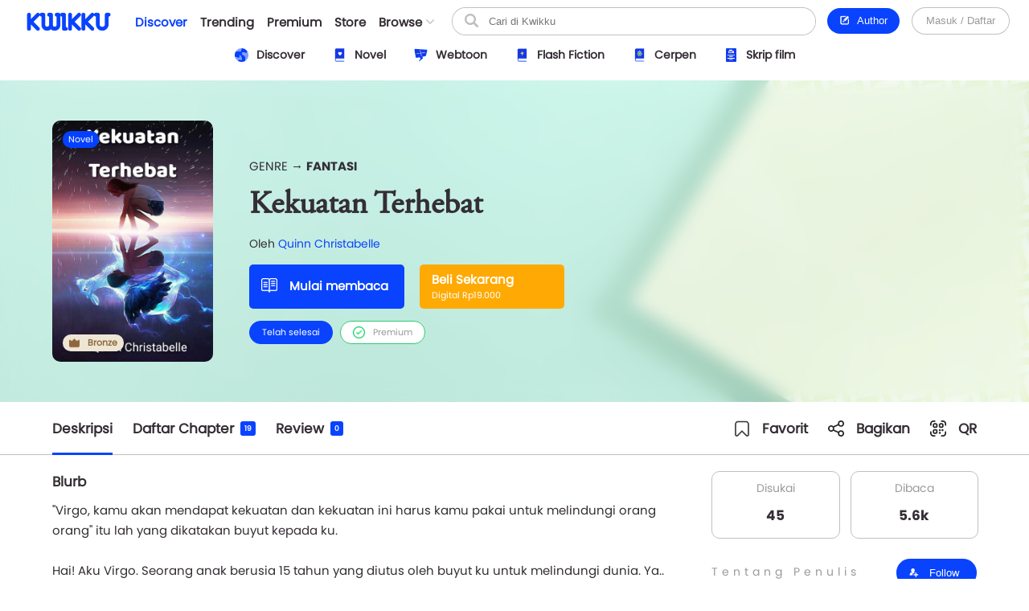

--- FILE ---
content_type: text/html; charset=UTF-8
request_url: https://www.kwikku.com/novel/read/kekuatan-terhebat
body_size: 12679
content:
	<!DOCTYPE html>
<!--
	(::)        (::)  (::)     (::)     (::)    (::)	(::)	      (::)
	(::)      (::)    (::)     (::)     (::)    (::)	(::)	    (::)
	(::)	(::)      (::)     (::)     (::)    (::)	(::)	  (::)
	(::)   (::)       (::)     (::)     (::)    (::)	(::)   (::)
	(::)(::)		  (::)     (::)     (::)    (::)	(::)(::)
	(::)(::)		  (::)     (::)     (::)    (::)	(::)(::)
	(::)   (::)		  (::)     (::)     (::)    (::)	(::)   (::)
	(::)    (::)	   (::)    (::)    (::)	    (::)	(::)	  (::)
	(::)     (::)	     (::)  (::)  (::)	    (::)	(::)	    (::)
	(::)      (::)         (::)(::)(::)		    (::)	(::)	      (::)
-->
<html>
	<head>
		<title>Kekuatan Terhebat - Quinn Christabelle - Kwikku</title>
		<meta name='viewport' content='width=1130'>
		<meta http-equiv="X-Frame-Options" content="deny">
		<link id='kwik_favicon' rel='shortcut icon' href='https://www.kwikku.com/images/favicon.png' type='image/png' media='all'>
		<script>
			if (screen.width <= 850) {
				window.location.href="https://m.kwikku.com/novel/read/kekuatan-terhebat";
			}
		</script>
		<meta name="theme-color" content="#177ffb" />
		<!-- Mendeklarasikan ikon untuk iOS -->
		<meta name="apple-mobile-web-app-capable" content="yes" />
		<meta name="apple-mobile-web-app-status-bar-style" content="default" />
		<meta name="apple-mobile-web-app-title" content="Kwikku" />
		<link rel="apple-touch-icon" href="images/logo/128x128.png" />
		<!-- Mendeklarasikan ikon untuk Windows -->
		<meta name="msapplication-TileImage" content="images/logo/128x128.png" />
		<meta name="msapplication-TileColor" content="#000000" />
		
		<!-- Global site tag (gtag.js) - Google Analytics -->
		<script async src="https://www.googletagmanager.com/gtag/js?id=G-GDJTXD19QP"></script>
		<script>
			window.dataLayer = window.dataLayer || [];
			function gtag(){dataLayer.push(arguments);}
			gtag('js', new Date());
			
			gtag('config', 'G-GDJTXD19QP');
		</script>
		
		<!--AMP-->
					<link rel='amphtml' href='https://amp.kwikku.com/novel/kekuatan-terhebat'>
			<link rel='canonical' href='https://www.kwikku.com/novel/read/kekuatan-terhebat'>
					<meta name="description" content="Virgo adalah seorang remaja yang memiliki kekuatan turunan dari buyutnya dan dia harus mengumpulkan kekuatan lainnya untuk melindungi dunia ini dari b" />
		
		<link rel='stylesheet' type='text/css' href='https://www.kwikku.com/template/styles/styles_css/kwikku_constant.css?t=507'><link rel='stylesheet' type='text/css' href='https://www.kwikku.com/template/styles/styles_css/kwikku_base.css?t=507'><link rel='stylesheet' type='text/css' href='https://www.kwikku.com/template/styles/styles_css/kwikku_icon.css?t=507'><link rel='stylesheet' type='text/css' href='https://www.kwikku.com/template/styles/styles_css/kwikku_effect.css?t=507'><link rel='stylesheet' type='text/css' href='https://www.kwikku.com/template/styles/styles_css/kwikku_structures.css?t=507'><link rel='stylesheet' type='text/css' href='https://www.kwikku.com/template/styles/styles_css/kwikku_card.css?t=507'><link rel='stylesheet' type='text/css' href='https://www.kwikku.com/template/styles/styles_css/kwikku_status.css?t=507'><link rel='stylesheet' type='text/css' href='https://www.kwikku.com/template/styles/styles_css/kwikku_wallet.css?t=507'><link rel='stylesheet' type='text/css' href='https://www.kwikku.com/template/styles/styles_css/kwikku_layout.css?t=507'><link rel='stylesheet' type='text/css' href='https://www.kwikku.com/template/styles/styles_css/pages/work.css?t=507'><link rel='stylesheet' type='text/css' href='https://www.kwikku.com/template/styles/styles_css/pages/know.css?t=507'><link rel='stylesheet' type='text/css' href='https://www.kwikku.com/template/styles/styles_css/pages/webtoon.css?t=507'><link rel='stylesheet' type='text/css' href='https://www.kwikku.com/template/styles/styles_css/pages/novel.css?t=507'><link rel='stylesheet' type='text/css' href='https://www.kwikku.com/template/styles/styles_css/pages/script.css?t=507'><link rel='stylesheet' type='text/css' href='https://www.kwikku.com/template/styles/styles_css/pages/artwork.css?t=507'><link rel='stylesheet' type='text/css' href='https://www.kwikku.com/template/styles/styles_css/pages/video.css?t=507'><link rel='stylesheet' type='text/css' href='https://www.kwikku.com/template/styles/styles_css/kwikku_screen.css?t=507'><link rel='stylesheet' type='text/css' href='https://www.kwikku.com/template/styles/styles_css/external/slick.css?t=507'><link rel='stylesheet' type='text/css' href='https://www.kwikku.com/template/styles/styles_css/external/slick-theme.css?t=507'><link rel='stylesheet' type='text/css' href='https://www.kwikku.com/template/styles/styles_css/dark.css?t=507'><script type='text/javascript' src='https://www.kwikku.com/template/styles/styles_js/external/socket.js?t=507'></script><script type='text/javascript' src='https://www.kwikku.com/template/styles/styles_js/external/jquery.js?t=507'></script><script type='text/javascript' src='https://www.kwikku.com/template/styles/styles_js/external/textarea.autogrow.js?t=507'></script><script type='text/javascript' src='https://www.kwikku.com/template/styles/styles_js/external/slick.js?t=507'></script><script type='text/javascript' src='https://www.kwikku.com/template/styles/styles_js/external/jquery.cookie.js?t=507'></script><script type='text/javascript' src='https://www.kwikku.com/template/styles/styles_js/external/jquery.migrate.js?t=507'></script><script type='text/javascript' src='https://www.kwikku.com/template/styles/styles_js/functions.js?t=507'></script><script type='text/javascript' src='https://www.kwikku.com/template/styles/styles_js/effect.js?t=507'></script><script type='text/javascript' src='https://www.kwikku.com/template/styles/styles_js/no_ajax.js?t=507'></script><script type='text/javascript' src='https://www.kwikku.com/template/styles/styles_js/status.js?t=507'></script><script type='text/javascript' src='https://www.kwikku.com/template/styles/styles_js/wallet.js?t=507'></script><script type='text/javascript' src='https://www.kwikku.com/template/styles/styles_js/templates.js?t=507'></script><script type='text/javascript' src='https://www.kwikku.com/template/styles/styles_js/section.js?t=507'></script><script type='text/javascript' src='https://www.kwikku.com/template/styles/styles_js/actions_get.js?t=507'></script><script type='text/javascript' src='https://www.kwikku.com/template/styles/styles_js/actions_post.js?t=507'></script><script type='text/javascript' src='https://www.kwikku.com/template/styles/styles_js/actions_upload.js?t=507'></script><script type='text/javascript' src='https://www.kwikku.com/template/styles/styles_js/pages/cart.js?t=507'></script><script type='text/javascript' src='https://www.kwikku.com/template/styles/styles_js/pages/transaction.js?t=507'></script><script type='text/javascript' src='https://www.kwikku.com/template/styles/styles_js/pages/novel.js?t=507'></script>		
		<link rel="canonical" href="https://www.kwikku.com/novel/read/kekuatan-terhebat" />
<meta property="og:title" content="Kekuatan Terhebat - Quinn Christabelle - Kwikku" />
<meta property="og:type" content="article" />
<meta property="og:url" content="https://www.kwikku.com/novel/read/kekuatan-terhebat" />
<meta property="og:image" itemprop="image" content="https://kwikku.us/uploads/public/images/novel/cover/thumb/27640717115-20200608111153.jpg" />
<meta property="og:site_name" content="Kwikku Media Nusantara" />
<meta property="og:description" content="Virgo adalah seorang remaja yang memiliki kekuatan turunan dari buyutnya dan dia harus mengumpulkan kekuatan lainnya untuk melindungi dunia ini dari b" />
<meta property="og:image:secure_url" content="https://kwikku.us/uploads/public/images/novel/cover/thumb/27640717115-20200608111153.jpg" />
<meta name="twitter:card" content="summary" />
<meta name="twitter:domain" content="https://www.kwikku.com/novel/read/kekuatan-terhebat" />
<meta name="twitter:title" content="Kekuatan Terhebat - Quinn Christabelle - Kwikku" />
<meta name="twitter:description" content="Virgo adalah seorang remaja yang memiliki kekuatan turunan dari buyutnya dan dia harus mengumpulkan kekuatan lainnya untuk melindungi dunia ini dari b" />
<meta name="twitter:image" content="https://kwikku.us/uploads/public/images/novel/cover/thumb/27640717115-20200608111153.jpg" />	

<meta name="copyright" content="Kwikku Media Nusantara" />
	<script type="application/ld+json">
	{
	"@context": "https://schema.org",
	"@type": "WebSite",
	"url": "https://www.kwikku.com/novel/read/kekuatan-terhebat",
	"potentialAction": {
    "@type": "SearchAction",
    "target": "https://www.kwikku.com/i/search?keyword={search_term_string}",
    "query-input": "required name=search_term_string"
	}
	}
	</script>
			
		<script>
			(function(i,s,o,g,r,a,m){i['GoogleAnalyticsObject']=r;i[r]=i[r]||function(){
			(i[r].q=i[r].q||[]).push(arguments)},i[r].l=1*new Date();a=s.createElement(o),
			m=s.getElementsByTagName(o)[0];a.async=1;a.src=g;m.parentNode.insertBefore(a,m)
			})(window,document,'script','//www.google-analytics.com/analytics.js','ga');
			
			ga('create', 'UA-41598876-1', 'kwikku.com');
			ga('send', 'pageview');
			
			console.log('%c KWIKKU MEDIA NUSANTARA', "font-size: 50px; color: blue;");
			console.log('%c Kwikku.com | Jangan pernah melakukan apapun di sini. Akun anda bisa saja diambil alih tanpa izin. Bagian ini hanya untuk pengembang', "font-size: 20px; color: red;");
		</script>
		
		<style>
					</style>
		
	</head>
	<body style="">
		<input id="user-agent" type="hidden" value="">
		<input id="user-login" type="hidden" value="">
		<input id="link-domain" type="hidden" value="https://www.kwikku.com">
		<input id="link-image" type="hidden" value="https://www.kwikku.com/images">
		
		<script>
			loadTheme();
		</script>
		
		<div id="popup" class="hidden">
	<table>
		<tr>
			<td id="popup_close" class="popupdetect">
				<div id="popup_body" class="p_canvas bg_white hidden popupdetect"></div>
			</td>
		</tr>
	</table>
</div>

<script>
	$(document).ready(function(){
	    $(".popupdetect").click(function(evt){
			if($(this).attr("id") == 'popup_close'){
				if($("#popup_close").attr('data-autoclose') != "disabled"){
					open_popup('0');
				}
				}else{
				evt.stopPropagation();
			}
		});
	});
</script>

<div id="value_alert_time" class="hidden">0</div>
<div id="alert" class="hidden">
	<div onclick="show_alert('0');">
		<div></div>
	</div>
</div>

<span id='popupMiniNovel' class='hidden'>
	<div class='nov_miniinfo'>
		<div class='bscover'>
			<a href='' class='nbp_link'>
				<div class='nbp_cover border_shadow bscover'></div>
			</a>
		</div>
		<div>
			<div>
				<a href='' class='nbp_link'>Judul disini</a>
			</div>
			<div>
				<a href=''>penulis disini</a>
			</div>
			<div>Deskripsi disini</div>
			<div>
				<a href='' class='nbp_link'>
					<button class='btn basic'>Baca Novel &#8594;</button>
				</a>
			</div>
		</div>
	</div>
</span>

<div id="popupNsfw" data-back="" class='popup_nsfw hidden'>
	<div>
		<div>
			<div>
				<div></div>
				<div>Peringatan</div>
				<div>Halaman ini mengandung Konten Dewasa. Jika usia kamu dibawah 18 tahun, mohon untuk tidak mengakses halaman ini</div>
				<div>
					<button class='btn silver mr15' onclick="popup_nsfw('dismiss');">Batalkan</button>
					<button class='btn basic' onclick="popup_nsfw('allow');">Lanjutkan &#8594;</button>
				</div>
			</div>
		</div>
	</div>
</div>

<div id="popupUpgradePremium" class="hidden">
	<div class="popupPremium">
		<div>Fitur ini untuk akun Premium</div>
		<div>Upgrade ke premium untuk fitur lengkap Kwikku</div>
		<div class="ppFeature">
			<div>
				<div class="icon icon_popup_premium_1"></div>
				<div>Baca karya premium</div>
			</div>
			<div>
				<div class="icon icon_popup_premium_2"></div>
				<div>Lebih banyak diskon</div>
			</div>
			<div>
				<div class="icon icon_popup_premium_3"></div>
				<div>Fitur lebih banyak</div>
			</div>
		</div>
		<div>
			<div>
				<a href="https://www.kwikku.com/i/wallet">
					<button class="btn basic">Upgrade ke Premium</button>
				</a>
			</div>
			<div class="mt10">
				<u class="text_blue pointer" onclick="open_popup(0);">Tidak, terima kasih.</u>
			</div>
		</div>
	</div>
</div>

<span id="popupPreviewPhoto" class="hidden">
	<div class="popupPreviewPhoto">
		<div class="pppClose pointer" onclick="openPopupPreviewPhoto('hide');">
			<div class="icon icon_close_black"></div>
		</div>
		<div class="pppBody">
			<img id="idSetPreviewPhoto" src="">
		</div>
	</div>
</span>

<span id="popupAuthor" class="hidden">
	<div class="popupAuthor">
		<div class="paHead">
			<div>Halaman Author</div>
			<div>Kontrol semua karyamu pada halaman author, kamu bisa memublikasikan karya baru atau mengatur karyamu dengan mudah dalam satu tempat.</div>
		</div>
		<div class="paList">
			<a href="https://center.kwikku.com/creator/benefit" target="_blank">
				<div>
					<div>
						<div class="icon icon_author_1"></div>
					</div>
					<div>
						<div>Benefit</div>
						<div>Pelajari lebih lengkap tentang benefit yang akan kamu dapatkan.</div>
					</div>
					<div>
						<div class="icon icon_arrow_right_black"></div>
					</div>
				</div>
			</a>
			<a href="https://center.kwikku.com/creator/create" target="_blank">
				<div>
					<div>
						<div class="icon icon_author_2"></div>
					</div>
					<div>
						<div>Cara membuat karya</div>
						<div>Tutorial singkat cara memublikasikan karyamu di Kwikku.</div>
					</div>
					<div>
						<div class="icon icon_arrow_right_black"></div>
					</div>
				</div>
			</a>
			<a href="https://center.kwikku.com/creator/monetize" target="_blank">
				<div>
					<div>
						<div class="icon icon_author_3"></div>
					</div>
					<div>
						<div>Monetisasi</div>
						<div>Pelajari bagaimana kamu bisa memonetisasi karyamu dengan mudah.</div>
					</div>
					<div>
						<div class="icon icon_arrow_right_black"></div>
					</div>
				</div>
			</a>
		</div>
		<div class="paBtn">
			<a href="https://www.kwikku.com/i/redirect/sso/aHR0cHM6Ly9hdXRob3Iua3dpa2t1LmNvbQ==" target="_blank">
				<button class="btn basic">Ke Halaman Author</button>
			</a>
		</div>
	</div>
</span>

<span id="popupAntiPlagiarism" class="hidden">
	<div class="p15">
		<div class="description fz_big">Kami mencoba menghargai Kreator dari tindakan "Pembajakan", dan kami juga mengharapkan Anda demikian</div>
		<div class="mt10">
			<button class="btn basic" onclick="open_popup('0');">Tutup</button>
		</div>
	</div>
</span>

<span id="popupSubscriptionInfo" class="hidden">
	<div class="p15">
		<div class="fz_medium bold">Paket Berlangganan</div>
		<div class="description mt5">Dengan menjadi bagian dari pengguna berlangganan. Kamu bisa mengakses berbagai manfaat yang kami berikan.<br/>Selain itu kamu juga bisa membaca ribuan cerita berbayar (yang berpartisipasi) tanpa perlu biaya tambahan</div>
		<div class="mt15">
			<button class="btn silver mr10" onclick="open_popup('0');">Tutup</button>
			<button class="btn basic" onclick="">Lihat daftar Paket</button>
		</div>
	</div>
</span>

	<span id="popupQRCode" class="hidden">
		<div class="p15">
			<div class="qrcode">
				<div>
					<img src="https://kwikku.id/public/qr/novel-329.png">
				</div>
				<div>
					<div>Scan untuk mengakses karya atau profil secara langsung.</div>
				</div>
			</div>
		</div>
	</span>
	
<span id="form_login" class="hidden">
	<div class="popup_login">
		
		<div>
			<div>
				<span>LOG<span>IN</span></span>
			</div>
		</div>
		
		<div>
			<div class="plBox loginPanel">
				<div>
					<div class="active" onclick="loginPanel('account');">Akun</div>
					<div onclick="loginPanel('token');">Dengan Token</div>
				</div>
				<div>
					<div class="active">
						<form onsubmit="get_login('2', 'btn_popup_login'); return false;">
							<div class="list mt15">
								<p>Username/Email/Nomor Telepon</p>
								<input id="login_popup_username" class="input">
							</div>
							<div class="list mt15">
								<p>Kata Sandi</p>
								<input id="login_popup_password" class="input" type="password">
							</div>
							<div class="list mt15">
								<button id="btn_popup_login" class="btn basic full_btn">Masuk</button>
							</div>
						</form>
						
						<div class="btnOpt">
							<div>
								<a href="https://www.kwikku.com/n/register">
									<div class="boRegist">Buat Akun Baru</div>
								</a>
							</div>
							<div>
								<a href="https://www.kwikku.com/n/forgot">
									<div>
										<u>Lupa Kata Sandi</u>
									</div>
								</a>
							</div>
						</div>
					</div>
					<div>
						<div class="pbTelco">
							<div>
								<div>
									<img src="https://www.kwikku.com/images/background/telco.png">
								</div>
								<div>Hubungi <b class="text_blue">*500*30#</b></div>
							</div>
						</div>
						<form onsubmit="get_login_telco_check(); return false;">
							<div class="list mt15">
								<p>Kode Token</p>
								<input id="login_popup_telco_token" class="input" style="text-transform: uppercase;">
							</div>
							<div class="list mt15">
								<button id="btn_popup_login_telco" class="btn basic full_btn">Validasi & Masuk</button>
							</div>
						</form>
					</div>
				</div>
			</div>
		</div>
		
	</div>
</span>

<input id="value_login_connect_telco_token" value="" class="hidden">
<span id="popupConnectTelcoFinishRegist" class="hidden">
	<div class="p15">
		<div class="popup_head_close">
			<div>Pendaftaran Berhasil</div>
			<div>
				<div class="icon icon_close_black pointer" onclick="open_popup(0);"></div>
			</div>
		</div>
		<div class="mt15">Akun kwikkumu telah berhasil terhubung dengan nomor seluler.</div>
		<div class="mt15">
			<button class="btn basic" onclick="get_login_telco_check(this, $('#value_login_connect_telco_token').val());">Masuk ke Akun</button>
		</div>
	</div>
</span>

<input id="value_login_connect_telco_token_otp" value="" class="hidden">
<span id="popupLoginConnectTelco" class="hidden">
	<div class="popup_login_telco">
		<div class="popup_head_close">
			<div>Hubungkan akun</div>
			<div>
				<div class="icon icon_close_black pointer" onclick="open_popup(0);"></div>
			</div>
		</div>
		<div class="pltInfo">Nomor telepon <span class="setLoginTelcoMsisdn"></span> belum terhubung dengan akun kwikku manapun, silakan hubungkan dengan akun kwikku untuk melanjutkan.</div>
		<div class="pltBody panelLoginConnectTelco">
			<div class="active">
				<div>Masuk ke akun Kwikku</div>
				<div>
					<div class="list">
						<p>Username/Email</p>
						<input id="login_telco_username" class="input">
					</div>
					<div class="list mt10">
						<p>Kata Sandi</p>
						<input id="login_telco_password" class="input" type="password">
					</div>
					<div class="mt15">
						<button id="btn_login_telco" class="btn basic mr15" onclick="get_login(3, 'btn_login_telco');">Masuk & Hubungkan</button> <span class="text_blue pointer" onclick="loginPanelConnectTelco('register');">Daftar akun</span>
					</div>
				</div>
			</div>
			<div>
				<div>Daftar akun baru</div>
				<div>
					<div class="list mt10">
						<p>Alamat Email</p>
						<input id="reg_telco_email" class="input">
					</div>
					<div class="list mt10">
						<p>Kata Sandi</p>
						<input id="reg_telco_password" class="input" type="password">
					</div>
					<div class="list mt15">
						<p>Jenis Kelamin</p>
						<select id="reg_telco_gender" class="input">
							<option value="" selected="" disabled="">--Pilih jenis kelamin--</option>
							<option value="0">Laki-laki</option>
							<option value="1">Perempuan</option>
						</select>
					</div>
					<div class="mt15">
						<button id="btn_register_telco" class="btn basic mr15" onclick="post_register('telco');">Daftar & Hubungkan</button> <span class="text_blue pointer" onclick="loginPanelConnectTelco('login');">Masuk</span>
					</div>
				</div>
			</div>
		</div>
	</div>
</span><input id="value_workshare_type" type="hidden">
<input id="value_workshare_id" type="hidden">
<input id="value_workshare_title" type="hidden">
<input id="value_workshare_realname" type="hidden">
<input id="value_workshare_url" type="hidden">

<span id="popupWorkShare" class="hidden">
	<div class="p15">
		<div class="bold">Bagikan Karya</div>
		<div class="mt5">Beritahu teman-temanmu tentang karya ini</div>
	</div>
	<div class="popup_list plIcon">
		<li onclick="open_popup('1', 'form_login', 650)">
			<div>
				<div class="icon icon_share_timeline"></div>
			</div>
			<div>Bagikan ke Timeline</div>
		</li>
		<li onclick="work_share();">
			<div>
				<div class="icon icon_share"></div>
			</div>
			<div>Bagikan ke lainnya</div>
		</li>
	</div>
	<div class="p15">
		<button class="btn basic" onclick="open_popup(0);">Tutup</button>
	</div>
</span><div id="layout" class="default">
	<div>
			<div class="navbarSpace"></div>
	
<div id="navbar" class="default">
	<div>
		<div class="navMain">
	<div>
		<div class="nmLogo">
	<a href="https://www.kwikku.com">
		<div class="mlBig " style=""></div>
		<div class="mlMini  icon"></div>
	</a>
</div>	</div>
	<div>
		<div class="nmMenu">
	<a href="https://www.kwikku.com/discover">
		<div class="nmOpt active">
			<div class="noBg">
				<div style="background: var(--bg_yellow);"></div>
			</div>
			<div>Discover</div>
		</div>
	</a>
	<a href="https://www.kwikku.com/trending">
		<div class="nmOpt ">
			<div class="noBg">
				<div></div>
			</div>
			<div>Trending</div>
		</div>
	</a>
	<a href="https://www.kwikku.com/premium">
		<div class="nmOpt ">
			<div class="noBg">
				<div style="background: var(--bg_orange);"></div>
			</div>
			<div>Premium</div>
		</div>
	</a>
	<a href="https://www.kwikku.com/i/redirect/sso/aHR0cHM6Ly9zdG9yZS5rd2lra3UuY29t" target="_blank">
		<div class="nmOpt">
			<div class="noBg">
				<div style="background: var(--bg_black);"></div>
			</div>
			<div>Store</div>
		</div>
	</a>
	<div id="nv-ftr-title" class="nmOpt pointer" onclick="menu_browse('show');">
		<div class="nmmDdbtn">
			<div>Browse</div>
			<div>
				<div id="nv-ftr-arrow" class="icon icon_arrow_bottom"></div>
			</div>
		</div>
	</div>
</div>	</div>
	<div>
		<div class="nmSearchMini" onclick="window.location.href='https://www.kwikku.com/i/search';">
	<div class="icon icon_navbar_search"></div>
</div>
<div class="nmSearch">
	<form id="search_navbar" onsubmit="search_submit('navbar', ''); return false;">
		<input id="input_search_keyword" placeholder="Cari di Kwikku" value="">
		<div onclick="$('#search_navbar').submit();">
			<div class="icon icon_navbar_search"></div>
		</div>
	</form>
</div>	</div>
	<div class="nmOption">
		<div class="nmoPublish">
	<button class="btn basic" onclick="open_popup('1', 'popupAuthor');"><span class="icon icon icon_btn_edit"></span>&nbsp; Author</button>
</div>
<div class="nmoLogin">
	<button class='btn white full_btn' onclick="open_popup('1', 'form_login', 650)">Masuk / Daftar</button>
</div>	</div>
</div>	</div>
	<div id="navbarSubDisc" class="default">
	<div id="setMenuDiscover"></div>
</div>

	<style>
		.navbarSpace{height: 100px;}
	</style>
	</div>

<div id="navbarBrowse">
	<div>
		
		<div>
			<div class="nbSide">
				<div>
					<div class="nsTitle">Karya</div>
					<div class="nsList">
						<a href="https://www.kwikku.com/discover/novel">
							<div>
								<div>
									<div class="icon icon_ft_novel"></div>
								</div>
								<div>Novel</div>
							</div>
						</a>
						<a href="https://www.kwikku.com/discover/webtoon">
							<div>
								<div>
									<div class="icon icon_ft_comic"></div>
								</div>
								<div>Webtoon</div>
							</div>
						</a>
						<a href="https://www.kwikku.com/discover/flash">
							<div>
								<div>
									<div class="icon icon_ft_flash"></div>
								</div>
								<div>Flash Fiction</div>
							</div>
						</a>
						<a href="https://www.kwikku.com/discover/short">
							<div>
								<div>
									<div class="icon icon_ft_short"></div>
								</div>
								<div>Cerpen</div>
							</div>
						</a>
						<a href="https://www.kwikku.com/discover/script">
							<div>
								<div>
									<div class="icon icon_ft_script"></div>
								</div>
								<div>Skrip Film</div>
							</div>
						</a>
					</div>
				</div>
				<div>
					<div class="nsList">
						<a href="https://www.kwikku.com/academy">
							<div>
								<div>
									<div class="icon icon_ft_academy"></div>
								</div>
								<div>Academy</div>
							</div>
						</a>
						<a href="https://www.kwikku.com/film">
							<div>
								<div>
									<div class="icon icon_ft_film"></div>
								</div>
								<div>Film Premium</div>
							</div>
						</a>
						<a href="https://www.kwikku.com/video">
							<div>
								<div>
									<div class="icon icon_ft_talk"></div>
								</div>
								<div>Video</div>
							</div>
						</a>
					</div>
				</div>
			</div>
		</div>
		
		<div>
			
						<div class="ncTitle">
				<span>Kompetisi</span>
				<a href="https://www.kwikku.com/competition">Lihat lainnya</a>
			</div>
			<div class="card_browse_agenda">
									<a href="https://www.kwikku.com/competition/detail/9">
						<div>
							<div class="bscover" style="background-image: url('https://kwikku.us/uploads/public/images/competition/banner/9.jpg');"></div>
							<div>
								<div>Proses Penjurian</div>
								<div>
									<div>Kompetisi Menulis Kwikku 2024</div>
								</div>
							</div>
						</div>
					</a>
										<a href="https://www.kwikku.com/competition/detail/8">
						<div>
							<div class="bscover" style="background-image: url('https://kwikku.us/uploads/public/images/competition/banner/8.png');"></div>
							<div>
								<div>Telah Berakhir</div>
								<div>
									<div>Kisah Gaib Pesantren</div>
								</div>
							</div>
						</div>
					</a>
										<a href="https://www.kwikku.com/competition/detail/7">
						<div>
							<div class="bscover" style="background-image: url('https://kwikku.us/uploads/public/images/competition/banner/7.png');"></div>
							<div>
								<div>Telah Berakhir</div>
								<div>
									<div>Kompetisi 500jt #3</div>
								</div>
							</div>
						</div>
					</a>
								</div>
			<div class="ncTitle mt15">
				<span>Weekly Agenda</span>
				<a href="https://www.kwikku.com/video">Lihat lainnya</a>
			</div>
			<div class="card_browse_agenda">
									<a href="https://www.kwikku.com/video/view/127">
						<div>
							<div class="bscover" style="background-image: url('https://img.youtube.com/vi/I37-SG4D-B8/sddefault.jpg');"></div>
							<div>
								<div></div>
								<div>
									<div>Bincang Santai bareng Dee Lestari</div>
								</div>
							</div>
						</div>
					</a>
										<a href="https://www.kwikku.com/video/view/126">
						<div>
							<div class="bscover" style="background-image: url('https://img.youtube.com/vi/uELRYUxT8qc/sddefault.jpg');"></div>
							<div>
								<div></div>
								<div>
									<div>Bincang Santai bareng A. Fuadi</div>
								</div>
							</div>
						</div>
					</a>
										<a href="https://www.kwikku.com/video/view/125">
						<div>
							<div class="bscover" style="background-image: url('https://img.youtube.com/vi/jSkBY5RTtuY/sddefault.jpg');"></div>
							<div>
								<div></div>
								<div>
									<div>Bincang Santai dengan Penulis Khairul Damanik dan S. Prasetyo Utomo</div>
								</div>
							</div>
						</div>
					</a>
								</div>
							<div class="ncTitle mt15">
					<span>Editor's Pick</span>
				</div>
				<div class="ncContent">
					<div class="card_hzl_work">
						<div class="cnt_card bh_scroll">
															<a href="https://www.kwikku.com/short/read/hari-esok-lagi-saja">
									<div class='bscover' style="background-image: url('https://kwikku.us/uploads/public/images/short/cover/thumb/762306318589-20230203112109.jpg');"><div><span class="bg_short">Cerpen</span></div></div>
									<div><div class='chnDesc'><div class='cdTitle ellipsis'>Hari Esok Lagi Saja</div><div class='cdInfo ellipsis'>Sofiza</div></div></div>
								</a>
																<a href="https://www.kwikku.com/novel/read/all-the-things-i-039-ve-done-to-save-you">
									<div class='bscover' style="background-image: url('https://kwikku.us/uploads/public/images/novel/cover/thumb/138010981234-20221110155439.jpg');"><div><span class="bg_novel">Novel</span></div></div>
									<div><div class='chnDesc'><div class='cdTitle ellipsis'>All The Things I&#039;ve Done To Save You</div><div class='cdInfo ellipsis'>Handi Yawan</div></div></div>
								</a>
																<a href="https://www.kwikku.com/flash/view/103">
									<div class='bscover' style="background-image: url('https://kwikku.us/uploads/public/images/flash/cover/thumb/274326878373-20210402104942.webp');"><div><span class="bg_flash">Flash</span></div></div>
									<div><div class='chnDesc'><div class='cdTitle ellipsis'>Satu Pagi di CGK</div><div class='cdInfo ellipsis'>annastasia</div></div></div>
								</a>
																<a href="https://www.kwikku.com/webtoon/comic/teror-di-kampung-sanes">
									<div class='bscover' style="background-image: url('https://kwikku.us/uploads/public/images/webtoon/comic/cover/thumb/547743903034-20200715180515.jpg');"><div><span class="bg_comic">Komik</span></div></div>
									<div><div class='chnDesc'><div class='cdTitle ellipsis'>Teror di Kampung Sanes</div><div class='cdInfo ellipsis'>Alfisyahrin Zulfahri Akbar</div></div></div>
								</a>
																<a href="https://www.kwikku.com/webtoon/comic/dy-mr-sleepyhead">
									<div class='bscover' style="background-image: url('https://kwikku.us/uploads/public/images/webtoon/comic/cover/thumb/600526480092-20200601071602.jpg');"><div><span class="bg_comic">Komik</span></div></div>
									<div><div class='chnDesc'><div class='cdTitle ellipsis'>DY! Mr. Sleepyhead</div><div class='cdInfo ellipsis'>Cindy Saraswati </div></div></div>
								</a>
																<a href="https://www.kwikku.com/novel/read/little-did-we-know">
									<div class='bscover' style="background-image: url('https://kwikku.us/uploads/public/images/novel/cover/thumb/251869505267-20231103140455.jpg');"><div><span class="bg_novel">Novel</span></div><div class='workStatusPremium'><div style='color: #E29A00; background: #FFFDC5;'><div><div class='icon' style="background-image: url('https://kwikku.us/images/general/work/premium_gold.png');"></div></div><div>Gold</div></div></div></div>
									<div><div class='chnDesc'><div class='cdTitle ellipsis'>Little Did We Know</div><div class='cdInfo ellipsis'>Falcon Publishing</div></div></div>
								</a>
																<a href="https://www.kwikku.com/webtoon/comic/selamat-datang-di-toko-batavia">
									<div class='bscover' style="background-image: url('https://kwikku.us/uploads/public/images/webtoon/comic/cover/thumb/652338194631-20211109210143.jpg');"><div><span class="bg_comic">Komik</span></div></div>
									<div><div class='chnDesc'><div class='cdTitle ellipsis'>Selamat Datang di Toko Batavia</div><div class='cdInfo ellipsis'>Tri Agustinauli</div></div></div>
								</a>
														</div>
						<div class="scroll_card">
							<div>
								<div class='chn_btn_left'>
									<div class='icon icon_arrow_slide_left'></div>
								</div>
							</div>
							<div>
								<div class='chn_btn_right'>
									<div class='icon icon_arrow_slide_right'></div>
								</div>
							</div>
						</div>
					</div>
				</div>
							<div class="ncTitle mt15">
				<span>Di angkat ke Film</span>
			</div>
			<div class="ncContent">
				<div class="card_hzl_work">
					<div class="cnt_card bh_scroll">
													<a href="https://www.kwikku.com/novel/read/kpr-kapan-pindah-rumah">
								<div class='bscover' style="background-image: url('https://kwikku.us/uploads/public/images/novel/cover/thumb/509757277930-20210219133414.png');"><div><span class="bg_novel">Novel</span></div></div>
								<div><div class='chnDesc'><div class='cdTitle ellipsis'>KPR (Kapan Pindah Rumah?)</div><div class='cdInfo ellipsis'>Annisa Diandari Putri</div></div></div>
							</a>
														<a href="https://www.kwikku.com/novel/read/cek-ombak-melulu-20201221210821">
								<div class='bscover' style="background-image: url('https://kwikku.us/uploads/public/images/novel/cover/thumb/874956114600-20240307234328.jpg');"><div><span class="bg_novel">Novel</span></div></div>
								<div><div class='chnDesc'><div class='cdTitle ellipsis'>Cek Ombak (Melulu)</div><div class='cdInfo ellipsis'>Rina F Ryanie</div></div></div>
							</a>
														<a href="https://www.kwikku.com/novel/read/sinar-untuk-genta">
								<div class='bscover' style="background-image: url('https://kwikku.us/uploads/public/images/novel/cover/thumb/501685718551-20200915184823.jpg');"><div><span class="bg_novel">Novel</span></div></div>
								<div><div class='chnDesc'><div class='cdTitle ellipsis'>Sinar untuk Genta</div><div class='cdInfo ellipsis'>Rika Kurnia</div></div></div>
							</a>
														<a href="https://www.kwikku.com/novel/read/mengaku-bapak">
								<div class='bscover' style="background-image: url('https://kwikku.us/uploads/public/images/novel/cover/thumb/779050248571-20200609220107.jpg');"><div><span class="bg_novel">Novel</span></div></div>
								<div><div class='chnDesc'><div class='cdTitle ellipsis'>MENGAKU BAPAK</div><div class='cdInfo ellipsis'>paizin palma p</div></div></div>
							</a>
														<a href="https://www.kwikku.com/script/read/cherish-amp-ruelle">
								<div class='bscover' style="background-image: url('https://kwikku.us/uploads/public/images/script/cover/thumb/576383060110-20210314195042.png');"><div><span class="bg_scrpt">Skrip Film</span></div></div>
								<div><div class='chnDesc'><div class='cdTitle ellipsis'>CHERISH &amp; RUELLE</div><div class='cdInfo ellipsis'>Reiga Sanskara</div></div></div>
							</a>
														<a href="https://www.kwikku.com/script/read/misi-kafe-biru">
								<div class='bscover' style="background-image: url('https://kwikku.us/uploads/public/images/script/cover/thumb/241499842286-20220731223801.jpg');"><div><span class="bg_scrpt">Skrip Film</span></div></div>
								<div><div class='chnDesc'><div class='cdTitle ellipsis'>Misi Kafe Biru</div><div class='cdInfo ellipsis'>Nadia Seassi</div></div></div>
							</a>
														<a href="https://www.kwikku.com/script/read/anoksia">
								<div class='bscover' style="background-image: url('https://kwikku.us/uploads/public/images/script/cover/thumb/536594567262-20221211073053.jpg');"><div><span class="bg_scrpt">Skrip Film</span></div></div>
								<div><div class='chnDesc'><div class='cdTitle ellipsis'>Anoksia</div><div class='cdInfo ellipsis'>Alfian N. Budiarto</div></div></div>
							</a>
														<a href="https://www.kwikku.com/novel/read/pelangi-tanpa-warna">
								<div class='bscover' style="background-image: url('https://kwikku.us/uploads/public/images/novel/cover/thumb/373433512791-20210221151631.png');"><div><span class="bg_novel">Novel</span></div></div>
								<div><div class='chnDesc'><div class='cdTitle ellipsis'>PELANGI TANPA WARNA</div><div class='cdInfo ellipsis'>Mahfrizha Kifani</div></div></div>
							</a>
														<a href="https://www.kwikku.com/novel/read/balada-sepasang-kekasih-gila">
								<div class='bscover' style="background-image: url('https://kwikku.us/uploads/public/images/novel/cover/thumb/728552123316-20201109103610.jpg');"><div><span class="bg_novel">Novel</span></div></div>
								<div><div class='chnDesc'><div class='cdTitle ellipsis'>Balada Sepasang Kekasih Gila</div><div class='cdInfo ellipsis'>Han Gagas</div></div></div>
							</a>
														<a href="https://www.kwikku.com/script/read/how-are-you-really">
								<div class='bscover' style="background-image: url('https://kwikku.us/uploads/public/images/script/cover/thumb/11542531845-20210309205614.jpg');"><div><span class="bg_scrpt">Skrip Film</span></div></div>
								<div><div class='chnDesc'><div class='cdTitle ellipsis'>How Are You, Really?</div><div class='cdInfo ellipsis'>Rinai Bening Kasih</div></div></div>
							</a>
												</div>
					<div class="scroll_card">
						<div>
							<div class='chn_btn_left'>
								<div class='icon icon_arrow_slide_left'></div>
							</div>
						</div>
						<div>
							<div class='chn_btn_right'>
								<div class='icon icon_arrow_slide_right'></div>
							</div>
						</div>
					</div>
				</div>
			</div>
		</div>
		
	</div>
</div>
<script>
	var navbarMenu=$("#navbar");
	var navbarHeight=navbarMenu.height();
	
	function navbarScroll(){
		var navbarScreenTop = $(this).scrollTop();
		if(navbarScreenTop+45>navbarHeight){
			navbarMenu.addClass('nbShadow');
			navbarMenu.children('.navsub').addClass('nsScroll');
			}else{
			navbarMenu.removeClass('nbShadow');
			navbarMenu.children('.navsub').removeClass('nsScroll');
		}
	}
	window.addEventListener('scroll', navbarScroll);
</script>	</div>
	<div>
		<div id="content">	
	
	<script>
	setMenuDiscover('txt', '[{"id":1,"slug":"novel","title":"Novel","background":"https:\/\/kwikku.us\/images\/menu\/background\/novel.png"},{"id":2,"slug":"webtoon","title":"Webtoon","background":"https:\/\/kwikku.us\/images\/menu\/background\/comic.png"},{"id":3,"slug":"flash","title":"Flash Fiction","background":"https:\/\/kwikku.us\/images\/menu\/background\/flash.png"},{"id":4,"slug":"short","title":"Cerpen","background":"https:\/\/kwikku.us\/images\/menu\/background\/short.png"},{"id":6,"slug":"script","title":"Skrip film","background":"https:\/\/kwikku.us\/images\/menu\/background\/script.png"}]', '');
</script>

<link itemprop="thumbnailUrl" href="https://kwikku.us/uploads/public/images/novel/cover/thumb/27640717115-20200608111153.jpg"> 
<span itemprop="thumbnail" itemscope itemtype="http://schema.org/ImageObject"> 
	<link itemprop="url" href="https://kwikku.us/uploads/public/images/novel/cover/thumb/27640717115-20200608111153.jpg"> 
</span>

<span id="popupSendGiftConfirm" class="hidden">
	<div class="p15">
		<div>Apakah kamu akan memberikan Novel ke <span id="set_gift_realname" class="bold"></span>?</div>
		<div class="mt15">
			<button class="btn silver mr10" onclick="open_popup(1, 'popupSendGift', '', false);">Batal</button>
			<button class="btn basic" onclick="get_check_gift(this, 'novel');">Lanjutkan &#8594;</button>
		</div>
	</div>
</span>

<span id="popupSendGift" class="hidden">
	<div class="p15">
		<div>Berikan Novel ini kepada temanmu</div>
		<div class="list mt10">
			<p>Masukan nama pengguna</p>
			<div class="inputload">
				<input id="value_search_users" placeholder="Gunakan @ untuk mencari berdasarkan username" class="input" onkeyup="get_search_users('gift', 'value_search_users', 'set_search_users', 15)" autocomplete="off">
			</div>
			<span class="fz_mini text_silver">Kata kunci minimal 2 karakter</span>
		</div>
		<div id="set_search_users" class="card_users_list mt15"></div>
		<div class="mt15">
			<button class="btn silver" onclick="open_popup(0);">Batal</button>
		</div>
	</div>
</span>

<span id="popupCover" class="hidden">
	<div id="novCoverZoom" class="nov_cover_zoom"></div>
	<div class="p15">
		<button class="btn basic" onclick="open_popup('0');">Tutup</button>
	</div>
</span>

<!------------------------------------------------------------------>

<input id="value_gift_userid" class="hidden">
<input id="value_novel_id" value="329" class="hidden">

<div class="wk_banner bscover" style="background-image: url('https://kwikku.us/images/novel/banner/banner_9.jpg');">
	<section>
		<div class="distance">
			
			<div class="wbContent">
				<div>
					<div class="bscover pointer" style="background-image: url('https://kwikku.us/uploads/public/images/novel/cover/thumb/27640717115-20200608111153.jpg');" onclick="$('#novCoverZoom').css('background-image', 'url(https://kwikku.us/uploads/public/images/novel/cover/thumb/27640717115-20200608111153.jpg)');open_popup('1', 'popupCover');">
						<div class="wcWork bg_novel">Novel</div>
													<div class="workStatusPremium">
								<div style="color: #90663E; background: #EDE6D4;">
									<div>
										<div class="icon" style="background-image: url('https://kwikku.us/images/general/work/premium_bronze.png');"></div>
									</div>
									<div>Bronze</div>
								</div>
							</div>
												</div>
				</div>
				<div>
					<div class="wbcInfo">
						<span class="wbciGenre">Genre &#8594; <a href="https://www.kwikku.com/discover/genre/fantasy" class="ablack">Fantasi</a></span>
					</div>
					<div class="wbcTitle">Kekuatan Terhebat</div>
					<div class="wbcWriter">
						<span>Oleh <a href="https://www.kwikku.com/quinn14">Quinn Christabelle</a></span>
					</div>
					<div class="wbcOptions">
						<div class="wbBtnRead pointer" onclick="work_startreading('novel', 'start', 'kekuatan-terhebat', '7544');">
							<div>
								<div>
									<div class="icon icon_read"></div>
								</div>
								<div>
									Mulai membaca								</div>
							</div>
						</div>
													<div id="idBtnBuyNow" class="wbBtnBuy" onclick="open_popup('1', 'form_login', 650)">
								<div>Beli Sekarang</div>
								<div>Digital Rp19.000</div>
							</div>
												</div>
					<div class="wbInfo">
													<div class="wiTxt finish">
								<div>Telah selesai</div>
							</div>
														<div class="wiIcon">
								<div>
									<div>
										<div class="icon icon_checked_round"></div>
									</div>
									<div>Premium</div>
								</div>
							</div>
												</div>
				</div>
			</div>
			
		</div>
	</section>
</div>

<div class="wk_options">
	<section>
		<div class="distance">
			<div class="woMenu left">
				<a class="active pointer" onclick="work_read_tab(this); return false;">
					<div>Deskripsi</div>
				</a>
				<a id="idOptionsTableOfContent" class="pointer" onclick="work_read_tab(this); return false;">
					<div>Daftar Chapter <span class="womCount">19</span></div>
				</a>
				<a class="pointer" onclick="work_read_tab(this); return false;">
					<div>Review <span class="womCount">0</span></div>
				</a>
			</div>
			<div class="woMenu right">
				<a onclick="open_popup('1', 'form_login', 650) return false;" class="pointer" alt="favorite">
					<div>
						<div class="womIcon icon icon_favorite_black"></div> Favorit					</div>
				</a>
				<a class="pointer" onclick="$('#value_workshare_type').val('novel'); $('#value_workshare_id').val('329'); $('#value_workshare_title').val('Kekuatan Terhebat'); $('#value_workshare_realname').val('Quinn Christabelle'); $('#value_workshare_url').val('https://www.kwikku.com/novel/read/kekuatan-terhebat'); open_popup('1', 'popupWorkShare'); return true;">
					<div><div class="womIcon icon icon_share"></div> Bagikan</div>
				</a>
				<a class="pointer" onclick="open_popup('1', 'popupQRCode', 350); return false;">
					<div><div class="womIcon icon icon_qrcode"></div> QR</div>
				</a>
			</div>
		</div>
	</section>
</div>

<section>
	<div class="distance">
		
		<div id="workTemplate" class="wk_template">
			<div class="wtTab">
				<div class="active">
					
<div class="wk_info">
	<div class="wiList">
		<div>
			<div>Blurb</div>
			<div class="description">&quot;Virgo, kamu akan mendapat kekuatan dan kekuatan ini harus kamu pakai untuk melindungi orang orang&quot; itu lah yang dikatakan buyut kepada ku. <br/><br/>Hai! Aku Virgo. Seorang anak berusia 15 tahun yang diutus oleh buyut ku untuk melindungi dunia. Ya.. dunia sekarang sangat banyak kejahatan. Aku harus menolong mereka semua! Tapi pertama tama aku harus mengumpulkan banyak kekuatan dan aku harus mengalahkan dalang dari semua ini!</div>
		</div>
					<div>
				<div>Tokoh Utama</div>
				<div class="wkCharacter">
											<div>
							<div class="wcCover">
								<div class="bscover" style="background-image: url('https://kwikku.us/images/general/avatar_unset.png');">
									<div class="wcGender none">
										<div class="icon icon_gender_none"></div>
									</div>
								</div>
							</div>
							<div class="wcName">Virgo</div>
						</div>
												<div>
							<div class="wcCover">
								<div class="bscover" style="background-image: url('https://kwikku.us/images/general/avatar_unset.png');">
									<div class="wcGender none">
										<div class="icon icon_gender_none"></div>
									</div>
								</div>
							</div>
							<div class="wcName">Reya</div>
						</div>
												<div>
							<div class="wcCover">
								<div class="bscover" style="background-image: url('https://kwikku.us/images/general/avatar_unset.png');">
									<div class="wcGender none">
										<div class="icon icon_gender_none"></div>
									</div>
								</div>
							</div>
							<div class="wcName">Verell</div>
						</div>
										</div>
			</div>
				</div>
			<div class="mt25">
			<div class="wiTag">
				<a href='https://www.kwikku.com/discover/tag/fantasi'><div>#fantasi</div></a><a href='https://www.kwikku.com/discover/tag/friendship'><div>#friendship</div></a><a href='https://www.kwikku.com/discover/tag/kekuatanterhebat'><div>#kekuatanterhebat</div></a>			</div>
		</div>
		</div>

				</div>
				<div>
					<div class="wk_tablecontent">
			<a href="https://www.kwikku.com/novel/read/kekuatan-terhebat/7544">
			<div class="">
				<div>#1</div>
				<div>#1</div>
				<div>
									</div>
			</div>
		</a>
				<a href="https://www.kwikku.com/novel/read/kekuatan-terhebat/9020">
			<div class="">
				<div>#2</div>
				<div>Cahaya mimpi                         #2</div>
				<div>
									</div>
			</div>
		</a>
				<a href="https://www.kwikku.com/novel/read/kekuatan-terhebat/13667">
			<div class="">
				<div>#3</div>
				<div>Buyutku                                 #3</div>
				<div>
									</div>
			</div>
		</a>
				<a href="https://www.kwikku.com/novel/read/kekuatan-terhebat/18553">
			<div class="">
				<div>#4</div>
				<div>Partner                      #4</div>
				<div>
											<div class='icon icon_locked'></div>
										</div>
			</div>
		</a>
				<a href="https://www.kwikku.com/novel/read/kekuatan-terhebat/21348">
			<div class="">
				<div>#5</div>
				<div>Team             #5</div>
				<div>
											<div class='icon icon_locked'></div>
										</div>
			</div>
		</a>
				<a href="https://www.kwikku.com/novel/read/kekuatan-terhebat/26275">
			<div class="">
				<div>#6</div>
				<div>Musuh dan kostum pertama     #6</div>
				<div>
											<div class='icon icon_locked'></div>
										</div>
			</div>
		</a>
				<a href="https://www.kwikku.com/novel/read/kekuatan-terhebat/26978">
			<div class="">
				<div>#7</div>
				<div>Kekuatan baru?! #7</div>
				<div>
											<div class='icon icon_locked'></div>
										</div>
			</div>
		</a>
				<a href="https://www.kwikku.com/novel/read/kekuatan-terhebat/28425">
			<div class="">
				<div>#8</div>
				<div>Pelatihan kekuatan                          #8</div>
				<div>
											<div class='icon icon_locked'></div>
										</div>
			</div>
		</a>
				<a href="https://www.kwikku.com/novel/read/kekuatan-terhebat/29853">
			<div class="">
				<div>#9</div>
				<div>Diskusi dan obrolan #9</div>
				<div>
											<div class='icon icon_locked'></div>
										</div>
			</div>
		</a>
				<a href="https://www.kwikku.com/novel/read/kekuatan-terhebat/32229">
			<div class="">
				<div>#10</div>
				<div>Persiapan penjelajahan keliling dunia #10</div>
				<div>
											<div class='icon icon_locked'></div>
										</div>
			</div>
		</a>
				<a href="https://www.kwikku.com/novel/read/kekuatan-terhebat/36211">
			<div class="">
				<div>#11</div>
				<div>Amerika    #11</div>
				<div>
											<div class='icon icon_locked'></div>
										</div>
			</div>
		</a>
				<a href="https://www.kwikku.com/novel/read/kekuatan-terhebat/40308">
			<div class="">
				<div>#12</div>
				<div>Mesir #12</div>
				<div>
											<div class='icon icon_locked'></div>
										</div>
			</div>
		</a>
				<a href="https://www.kwikku.com/novel/read/kekuatan-terhebat/42379">
			<div class="">
				<div>#13</div>
				<div>Belanda #13</div>
				<div>
											<div class='icon icon_locked'></div>
										</div>
			</div>
		</a>
				<a href="https://www.kwikku.com/novel/read/kekuatan-terhebat/49901">
			<div class="">
				<div>#14</div>
				<div>Afrika #14</div>
				<div>
											<div class='icon icon_locked'></div>
										</div>
			</div>
		</a>
				<a href="https://www.kwikku.com/novel/read/kekuatan-terhebat/54557">
			<div class="">
				<div>#15</div>
				<div>Thailand #15</div>
				<div>
											<div class='icon icon_locked'></div>
										</div>
			</div>
		</a>
				<a href="https://www.kwikku.com/novel/read/kekuatan-terhebat/56740">
			<div class="">
				<div>#16</div>
				<div>Korea Selatan #16</div>
				<div>
											<div class='icon icon_locked'></div>
										</div>
			</div>
		</a>
				<a href="https://www.kwikku.com/novel/read/kekuatan-terhebat/58417">
			<div class="">
				<div>#17</div>
				<div>Petunjuk menemukan Verell #17</div>
				<div>
											<div class='icon icon_locked'></div>
										</div>
			</div>
		</a>
				<a href="https://www.kwikku.com/novel/read/kekuatan-terhebat/63235">
			<div class="">
				<div>#18</div>
				<div>Tipuan #18</div>
				<div>
											<div class='icon icon_locked'></div>
										</div>
			</div>
		</a>
				<a href="https://www.kwikku.com/novel/read/kekuatan-terhebat/77652">
			<div class="">
				<div>#19</div>
				<div>Kemenangan dan Pengorbanan#19</div>
				<div>
											<div class='icon icon_locked'></div>
										</div>
			</div>
		</a>
		</div>				</div>
				<div>
					<input id="value_review_star" value="" class="hidden">
<span id="popupAddReview" class="hidden">
	<div class="p15">
		<div class="work_review_star">
			<div onclick="$('#value_review_star').val(1);">
				<div class="icon icon_star"></div>
			</div>
			<div onclick="$('#value_review_star').val(2);">
				<div class="icon icon_star"></div>
			</div>
			<div onclick="$('#value_review_star').val(3);">
				<div class="icon icon_star"></div>
			</div>
			<div onclick="$('#value_review_star').val(4);">
				<div class="icon icon_star"></div>
			</div>
			<div onclick="$('#value_review_star').val(5);">
				<div class="icon icon_star"></div>
			</div>
		</div>
		<div class="list">
			<p>Ulasan kamu</p>
			<textarea id="value_review_content" class="input"></textarea>
		</div>
		<div class="list mt10">
			<label>
				<input id="value_review_anonim" type="checkbox"> kirim sebagai anonim
			</label>
		</div>
		<div class="mt15 text_silver">Ulasan kamu akan ditampilkan untuk publik, sedangkan bintang hanya dapat dilihat oleh penulis</div>
		<div class="mt15">
			<button class="btn silver mr10" onclick="open_popup('0');">Batal</button>
			<button class="btn basic" onclick="post_review(this, 'detail', 'novel', '329');">Kirim Ulasan</button>
		</div>
	</div>
</span>

<input id="value_delete_id" value="" class="hidden">
<span id="popupDeleteReview" class="hidden">
	<div class="p15">
		<div>Apakah kamu akan menghapus ulasanmu?</div>
		<div class="mt15">
			<button class="btn silver mr10" onclick="$('#value_delete_id').val(''); open_popup('0');">Batal</button>
			<button class="btn red" onclick="post_relete_review(this, 'novel');">Hapus</button>
		</div>
	</div>
</span>

<script>
	function reviewStarStart(){
		var cs = 5;
		var sb = $(".work_review_star");
		$('.work_review_star > div').hover(function(e) {
			e.stopPropagation();
			var index = $(this).index();
			for(var i = 0; i<cs; i++){
				if(i <= index){
					sb.children('div').eq(i).children('div').removeClass('icon_star').addClass('icon_star_active');
					}else{
					sb.children('div').eq(i).children('div').removeClass('icon_star_active').addClass('icon_star');
				}
			}
			}, function(e) {
			e.stopPropagation();
			var sa = $("#value_review_star").val();
			sb.children('div').children('div').removeClass('icon_star_active').addClass('icon_star');
			for(var i = 0; i<cs; i++){
				if(i < sa){
					sb.children('div').eq(i).children('div').removeClass('icon_star').addClass('icon_star_active');
				}
			}
		});
	}
</script>

<!------------------------------------------------------->

<div class="work_review">
			<div>
			<div class="work_star">
				<div>
					<div>Rating</div>
					<div>
						<div>0</div>
					</div>
				</div>
				<div>
					<div>
						<div>
							<div>
								<div class="icon icon_star_bar_5"></div>
							</div>
							<div>
								<div></div>
							</div>
							<div>0</div>
						</div>
						<div>
							<div>
								<div class="icon icon_star_bar_4"></div>
							</div>
							<div>
								<div></div>
							</div>
							<div>0</div>
						</div>
						<div>
							<div>
								<div class="icon icon_star_bar_3"></div>
							</div>
							<div>
								<div></div>
							</div>
							<div>0</div>
						</div>
						<div>
							<div>
								<div class="icon icon_star_bar_2"></div>
							</div>
							<div>
								<div></div>
							</div>
							<div>0</div>
						</div>
						<div>
							<div>
								<div class="icon icon_star_bar_1"></div>
							</div>
							<div>
								<div></div>
							</div>
							<div>0</div>
						</div>
					</div>
				</div>
				<div>Total 0</div>
			</div>
		</div>
			<div id="infoReview" class="wr_star">
					Kamu harus masuk terlebih dahulu untuk mengirimkan ulasan, <a class="pointer bold" onclick="open_popup('1', 'form_login', 650)">Masuk</a>
				</div>
			<div id="page_empty" class='empty mini'>
			<div>Belum ada Ulasan</div>
		</div>
			<div id="listReview" class="wr_list">
			</div>
</div>				</div>
			</div>
			<div>
				<div class="wtInfo">
					<div>
						<div>Disukai</div>
						<div>45</div>
					</div>
					<div>
						<div>Dibaca</div>
						<div>5.6k</div>
					</div>
				</div>
								<div class="wtAbout writer">
					<div class="wtaHead">
						<div>
							<div>
								Tentang Penulis</div>
						</div>
						<div>
															<button class="btn basic" onclick="open_popup('1', 'form_login', 650)"><span class="icon icon icon_btn_follow"></span>&nbsp;Follow</button>
														</div>
					</div>
					<div class="wtaUser">
						<div>
							<div class="bscover" style="background-image: url('https://kwikku.us/uploads/public/images/profile/photo/thumb/100565.JPG');"></div>
						</div>
						<div>
							<div>Quinn Christabelle</div>
						</div>
					</div>
					<div class="wtaInfo">
						<div class="description">Pemula dalam menulis</div>
					</div>
					<div class="wtaOther">
						<div>Bergabung sejak <b>2020-01-01</b></div>
						<div>Telah diikuti oleh <b>290</b> pengguna</div>
						<div>Sudah memublikasikan <b>1</b> karya</div>
						<div>Menulis lebih dari <b>14,997</b> kata pada novel</div>
					</div>
					<div class="wtaBtn">
						<a href="https://www.kwikku.com/quinn14">
							<div>Kunjungi Profil &#8594;</div>
						</a>
					</div>
				</div>
							</div>
		</div>
		
		<script>
			if(window.location.hash == "#tableofcontent"){
				$("#idOptionsTableOfContent").click();
			}
		</script>
		
		<div class="line mt15"></div>

<div class="title">
	<div>
		<div>Rekomendasi dari Fantasi</div>
	</div>
</div>

<div class="card_hzl_work">
	<div class="cnt_card bh_scroll">
					<a href="https://www.kwikku.com/novel/read/kekuatan-terhebat">
				<div class='bscover' style="background-image: url('https://kwikku.us/uploads/public/images/novel/cover/thumb/27640717115-20200608111153.jpg');"><div><span class="bg_novel">Novel</span></div></div>
				<div><div class='chnDesc'><div class='cdTitle ellipsis'>Kekuatan Terhebat</div><div class='cdInfo ellipsis'>Quinn Christabelle</div></div></div>
			</a>
						<a href="https://www.kwikku.com/novel/read/tersesat-di-dunia-jin">
				<div class='bscover' style="background-image: url('https://kwikku.us/uploads/public/images/novel/cover/thumb/417366299143-20200513105044.jpg');"><div><span class="bg_novel">Novel</span></div></div>
				<div><div class='chnDesc'><div class='cdTitle ellipsis'>ARUDIA</div><div class='cdInfo ellipsis'>Onet Adithia Rizlan</div></div></div>
			</a>
						<a href="https://www.kwikku.com/novel/read/perjalanan-si-gadis-penyihir-angin">
				<div class='bscover' style="background-image: url('https://kwikku.us/uploads/public/images/novel/cover/thumb/408845087297-20250101143052.png');"><div><span class="bg_novel">Novel</span></div></div>
				<div><div class='chnDesc'><div class='cdTitle ellipsis'>Perjalanan Si Gadis Penyihir Angin</div><div class='cdInfo ellipsis'>W. Soetisna</div></div></div>
			</a>
						<a href="https://www.kwikku.com/novel/read/petala">
				<div class='bscover' style="background-image: url('https://kwikku.us/uploads/public/images/novel/cover/thumb/409766910909-20220305162533.jpg');"><div><span class="bg_novel">Novel</span></div></div>
				<div><div class='chnDesc'><div class='cdTitle ellipsis'>Petala</div><div class='cdInfo ellipsis'>Ravistara</div></div></div>
			</a>
						<a href="https://www.kwikku.com/novel/read/fantasteen-toriad">
				<div class='bscover' style="background-image: url('https://kwikku.us/uploads/public/images/novel/cover/thumb/929965399209-20210125225628.jpg');"><div><span class="bg_novel">Novel</span></div></div>
				<div><div class='chnDesc'><div class='cdTitle ellipsis'>Fantasteen Toriad</div><div class='cdInfo ellipsis'>Mizan Publishing</div></div></div>
			</a>
						<a href="https://www.kwikku.com/novel/read/two-way">
				<div class='bscover' style="background-image: url('https://kwikku.us/uploads/public/images/novel/cover/thumb/373584610467-20200612101518.png');"><div><span class="bg_novel">Novel</span></div></div>
				<div><div class='chnDesc'><div class='cdTitle ellipsis'>Two Way</div><div class='cdInfo ellipsis'>Yenmoon</div></div></div>
			</a>
						<a href="https://www.kwikku.com/novel/read/predicted-era-mean">
				<div class='bscover' style="background-image: url('https://kwikku.us/uploads/public/images/novel/cover/thumb/513846730875-20200810082403.jpg');"><div><span class="bg_novel">Novel</span></div></div>
				<div><div class='chnDesc'><div class='cdTitle ellipsis'>Predicted Era : Mean</div><div class='cdInfo ellipsis'>Hendika A. Cantona</div></div></div>
			</a>
						<a href="https://www.kwikku.com/novel/read/redproject">
				<div class='bscover' style="background-image: url('https://kwikku.us/uploads/public/images/novel/cover/thumb/272532541786-20210813230836.jpg');"><div><span class="bg_novel">Novel</span></div></div>
				<div><div class='chnDesc'><div class='cdTitle ellipsis'>REDproject</div><div class='cdInfo ellipsis'>Aya-DNA</div></div></div>
			</a>
						<a href="https://www.kwikku.com/novel/read/cahaya-hitam">
				<div class='bscover' style="background-image: url('https://kwikku.us/uploads/public/images/novel/cover/thumb/924852952160-20250918062846.jpg');"><div><span class="bg_novel">Novel</span></div></div>
				<div><div class='chnDesc'><div class='cdTitle ellipsis'>CAHAYA HITAM</div><div class='cdInfo ellipsis'>Keita Puspa</div></div></div>
			</a>
						<a href="https://www.kwikku.com/novel/read/kkpk-the-triplets-misteri-suara-piano">
				<div class='bscover' style="background-image: url('https://kwikku.us/uploads/public/images/novel/cover/thumb/582474391760-20210226103500.jpg');"><div><span class="bg_novel">Novel</span></div></div>
				<div><div class='chnDesc'><div class='cdTitle ellipsis'>KKPK The Triplets: Misteri Suara Piano</div><div class='cdInfo ellipsis'>Mizan Publishing</div></div></div>
			</a>
						<a href="https://www.kwikku.com/novel/read/peperangan-dan-ambisi-buku-1-di-bawah-bendera-matahari">
				<div class='bscover' style="background-image: url('https://kwikku.us/uploads/public/images/novel/cover/thumb/788713565040-20231224044007.jpg');"><div><span class="bg_novel">Novel</span></div></div>
				<div><div class='chnDesc'><div class='cdTitle ellipsis'>Peperangan dan Ambisi : Buku 1. Di Bawah Bendera Matahari</div><div class='cdInfo ellipsis'>Sicksix</div></div></div>
			</a>
						<a href="https://www.kwikku.com/novel/read/fantasteen-absolute-zero">
				<div class='bscover' style="background-image: url('https://kwikku.us/uploads/public/images/novel/cover/thumb/471394908729-20210222100052.jpg');"><div><span class="bg_novel">Novel</span></div></div>
				<div><div class='chnDesc'><div class='cdTitle ellipsis'>Fantasteen Absolute Zero</div><div class='cdInfo ellipsis'>Mizan Publishing</div></div></div>
			</a>
						<a href="https://www.kwikku.com/novel/read/the-sea-of-monster">
				<div class='bscover' style="background-image: url('https://kwikku.us/uploads/public/images/novel/cover/thumb/14319816179-20210128211520.jpg');"><div><span class="bg_novel">Novel</span></div></div>
				<div><div class='chnDesc'><div class='cdTitle ellipsis'>The Sea of Monster</div><div class='cdInfo ellipsis'>Noura Publishing</div></div></div>
			</a>
						<a href="https://www.kwikku.com/novel/read/tergoda-pesona-ceo-galak">
				<div class='bscover' style="background-image: url('https://kwikku.us/uploads/public/images/novel/cover/thumb/287519770843-20251229183041.png');"><div><span class="bg_novel">Novel</span></div></div>
				<div><div class='chnDesc'><div class='cdTitle ellipsis'>Tergoda Pesona CEO Galak</div><div class='cdInfo ellipsis'>Fitri Wardani</div></div></div>
			</a>
						<a href="https://www.kwikku.com/novel/read/hi-bye-dystopia-20241111085348">
				<div class='bscover' style="background-image: url('https://kwikku.us/uploads/public/images/novel/cover/thumb/349555397689-20241109153610.jpg');"><div><span class="bg_novel">Novel</span></div></div>
				<div><div class='chnDesc'><div class='cdTitle ellipsis'>Hi... Bye (Dystopia)</div><div class='cdInfo ellipsis'>tavisha</div></div></div>
			</a>
				</div>
	<div class="scroll_card">
		<div>
			<div class="chn_btn_left">
				<div class="icon icon_arrow_slide_left"></div>
			</div>
		</div>
		<div>
			<div class="chn_btn_right">
				<div class="icon icon_arrow_slide_right"></div>
			</div>
		</div>
	</div>
</div>

	<div class="title">
		<div>
			<div>Rekomendasi</div>
		</div>
	</div>
	
	<div class="card_hzl_work">
		<div class="cnt_card bh_scroll">
							<a href="https://www.kwikku.com/novel/read/kekuatan-terhebat">
					<div class='bscover' style="background-image: url('https://kwikku.us/uploads/public/images/novel/cover/thumb/27640717115-20200608111153.jpg');"><div><span class="bg_novel">Novel</span></div><div class='workStatusPremium'><div style='color: #90663E; background: #EDE6D4;'><div><div class='icon' style="background-image: url('https://kwikku.us/images/general/work/premium_bronze.png');"></div></div><div>Bronze</div></div></div></div>
					<div><div class='chnDesc'><div class='cdTitle ellipsis'>Kekuatan Terhebat</div><div class='cdInfo ellipsis'>Quinn Christabelle</div></div></div>
				</a>
						</div>
		<div class="scroll_card">
			<div>
				<div class="chn_btn_left">
					<div class="icon icon_arrow_slide_left"></div>
				</div>
			</div>
			<div>
				<div class="chn_btn_right">
					<div class="icon icon_arrow_slide_right"></div>
				</div>
			</div>
		</div>
	</div>
			
	</div>
</section>
<div class="footerSpace"></div>	
</div>	</div>
</div>

<script>
	btn_effect();
	$('textarea.autogrow').autogrow();
	
	$("body").click(function(){
		dropdown_hide_all();
		$(".emoticon .emt").remove();
	});
	
	$("#navbarBrowse").click(function(e){
		if(e.target === this){
			menu_browse('hide');
		}
	});
	
	$("#nv-ftr-title").click(function(e){
		e.stopPropagation();
	});
	
	$(".dd_down_click, .dd_dont_hide, .dg-title").click(function(e){
		e.stopPropagation();
	});
	
	$(".dd_down_content").click(function(e){
		e.stopPropagation();
	});
	
	$(".emoticon").click(function(e){
		e.stopPropagation();
	});
	
	modalDropdown();
	//contenteditable_clear();
	
		
	////////////////////////////////////SCROLL CONTENT: START/////////////////////////
	function contentScroll(){
		$(".bh_scroll").scroll(function (event) {
			var divScroll = $(this);
			var sl = divScroll.siblings('div').children('div').eq(0);
			var sr = divScroll.siblings('div').children('div').eq(1);
			var scroll = divScroll.scrollLeft();
			var width = divScroll.outerWidth()
			var scrollWidth = divScroll[0].scrollWidth; 
			var widthScroll = scrollWidth - width;
			if(scroll > 5){
				sl.fadeIn('fast');
				}else{
				sl.fadeOut('fast');
			}
			if(scroll <= widthScroll-5){
				sr.fadeIn('fast');
				}else{
				sr.fadeOut('fast');
			}
		});
		
		$(".chn_btn_left").off('click').on("click", function() {
			$(this).parent().parent().parent().children('div').eq(0).animate({
				scrollLeft: "-=500px"
			}, "slow");
		});
		
		$(".chn_btn_right").off('click').on("click", function() {
			$(this).parent().parent().parent().children('div').eq(0).animate({
				scrollLeft: "+=500px"
			}, "slow");
		});
	}
	
	contentScroll();
	////////////////////////////////////SCROLL CONTENT: END/////////////////////////
	
</script>	</body>
	
</html>

--- FILE ---
content_type: text/css
request_url: https://www.kwikku.com/template/styles/styles_css/kwikku_icon.css?t=507
body_size: 2338
content:
.icon{background-repeat: no-repeat; background-size: 100%;}
.icon_logo{background-image: url('../../../images/logocoret.png');}
.icon_logo_kwikku{background-image: url('../../../images/logo_kwikku.png');}
.icon_logo_word{background-image: url('../../../images/logo_word.png');}
.icon_logo_word_silver{background-image: url('../../../images/logo_word_silver.png');}
.icon_logo_word_white{background-image: url('../../../images/logo_word_white.png');}
.icon_logo_wa{background-image: url('../../../images/logo_wa.png');}
.icon_logo_klikfilm{background-image: url('../../../images/logo_klikfilm.png');}

.icon_loading_upload{background-image: url('../../../images/loading_upload.gif');}
.icon_loading_search{background-image: url('../../../images/loading_search.gif');}

.icon_head_list{background-image: url('../../../images/icon/all/head_list.png');}

.icon_navbar_search{background-image: url('../../../images/icon/all/navbar_search.png');}
.icon_navbar_timeline{background-image: url('../../../images/icon/all/navbar_timeline.png');}
.icon_navbar_timeline_active{background-image: url('../../../images/icon/all/navbar_timeline_active.png');}
.icon_navbar_cart{background-image: url('../../../images/icon/all/navbar_cart.png');}
.icon_navbar_cart_active{background-image: url('../../../images/icon/all/navbar_cart_active.png');}
.icon_navbar_notif{background-image: url('../../../images/icon/all/navbar_notif.png');}
.icon_navbar_notif_active{background-image: url('../../../images/icon/all/navbar_notif_active.png');}
.icon_navbar_message{background-image: url('../../../images/icon/all/navbar_message.png');}
.icon_navbar_message_active{background-image: url('../../../images/icon/all/navbar_message_active.png');}
.icon_navbar_more_topup{background-image: url('../../../images/icon/all/navbar_more_topup.png');}
.icon_navbar_more_history{background-image: url('../../../images/icon/all/navbar_more_history.png');}
.icon_navbar_author{background-image: url('../../../images/icon/all/navbar_author.png');}
.icon_navbar_collection{background-image: url('../../../images/icon/all/navbar_collection.png');}
.icon_navbar_voucher{background-image: url('../../../images/icon/all/navbar_voucher.png');}
.icon_navbar_settings{background-image: url('../../../images/icon/all/navbar_settings.png');}
.icon_navbar_logout{background-image: url('../../../images/icon/all/navbar_logout.png');}

/**FEATURE**/
.icon_focusmenu_trending{background-image: url('../../../images/icon/menu/fm_trending.png');}
.icon_focusmenu_premium{background-image: url('../../../images/icon/menu/fm_premium.png');}
.icon_focusmenu_market{background-image: url('../../../images/icon/menu/fm_market.png');}
.icon_focusmenu_academy{background-image: url('../../../images/icon/menu/fm_academy.png');}
.icon_menu_timeline_basic{background-image: url('../../../images/icon/menu/timeline_basic.png');}
.icon_menu_timeline_works{background-image: url('../../../images/icon/menu/timeline_works.png');}
.icon_menu_disc_index{background-image: url('../../../images/icon/menu/discover_index.png');}
.icon_menu_disc_novel{background-image: url('../../../images/icon/menu/discover_novel.png');}
.icon_menu_disc_webtoon{background-image: url('../../../images/icon/menu/discover_webtoon.png');}
.icon_menu_disc_script{background-image: url('../../../images/icon/menu/discover_script.png');}
.icon_menu_disc_flash{background-image: url('../../../images/icon/menu/discover_flash.png');}
.icon_menu_disc_short{background-image: url('../../../images/icon/menu/discover_short.png');}
.icon_menu_disc_audiobook{background-image: url('../../../images/icon/menu/discover_audiobook.png');}
.icon_menu_disc_store{background-image: url('../../../images/icon/menu/discover_store.png');}

.icon_ft_novel{background-image: url('../../../images/icon/feature/menu_novel.png');}
.icon_ft_script{background-image: url('../../../images/icon/feature/menu_script.png');}
.icon_ft_comic{background-image: url('../../../images/icon/feature/menu_comic.png');}
.icon_ft_artwork{background-image: url('../../../images/icon/feature/menu_artwork.png');}
.icon_ft_flash{background-image: url('../../../images/icon/feature/menu_flash.png');}
.icon_ft_short{background-image: url('../../../images/icon/feature/menu_short.png');}
.icon_ft_academy{background-image: url('../../../images/icon/feature/menu_academy.png');}
.icon_ft_film{background-image: url('../../../images/icon/feature/menu_film.png');}
.icon_ft_talk{background-image: url('../../../images/icon/feature/menu_talk.png');}
.icon_ft_know{background-image: url('../../../images/icon/feature/menu_know.png');}

.icon_sidebar_profile_timeline{background-image: url('../../../images/icon/sidebar/profile_timeline.png');}
.icon_sidebar_profile_works{background-image: url('../../../images/icon/sidebar/profile_works.png');}
.icon_sidebar_profile_review{background-image: url('../../../images/icon/sidebar/profile_review.png');}
.icon_sidebar_profile_about{background-image: url('../../../images/icon/sidebar/profile_about.png');}
.icon_sidebar_settings_identity{background-image: url('../../../images/icon/sidebar/settings_identity.png');}
.icon_sidebar_settings_login{background-image: url('../../../images/icon/sidebar/settings_login.png');}
.icon_sidebar_settings_personalization{background-image: url('../../../images/icon/sidebar/settings_personalization.png');}
.icon_sidebar_settings_privacy{background-image: url('../../../images/icon/sidebar/settings_privacy.png');}
.icon_sidebar_settings_block{background-image: url('../../../images/icon/sidebar/settings_block.png');}
.icon_sidebar_settings_phone{background-image: url('../../../images/icon/sidebar/settings_phone.png');}

.icon_btn_kwik{background-image: url('../../../images/icon/button/kwik.png');}
.icon_btn_follow{background-image: url('../../../images/icon/button/follow.png');}
.icon_btn_unfollow{background-image: url('../../../images/icon/button/unfollow.png');}
.icon_btn_message{background-image: url('../../../images/icon/button/message.png');}
.icon_btn_edit{background-image: url('../../../images/icon/button/edit.png');}
.icon_btn_save{background-image: url('../../../images/icon/button/save.png');}
.icon_btn_delete{background-image: url('../../../images/icon/button/delete.png');}
.icon_btn_cart{background-image: url('../../../images/icon/button/cart.png');}
.icon_btn_cart_blue{background-image: url('../../../images/icon/button/cart_blue.png');}

.icon_status_vu{background-image: url('../../../images/icon/all/status_vote_up.png');}
.icon_status_vua{background-image: url('../../../images/icon/all/status_vote_up_active.png');}
.icon_status_vd{background-image: url('../../../images/icon/all/status_vote_down.png');}
.icon_status_vda{background-image: url('../../../images/icon/all/status_vote_down_active.png');}
.icon_status_sound{background-image: url('../../../images/icon/all/status_sound.png');}
.icon_status_mute{background-image: url('../../../images/icon/all/status_mute.png');}

.icon_notif_unread{background-image: url('../../../images/icon/all/notif_unread.png');}
.icon_notif_read{background-image: url('../../../images/icon/all/notif_read.png');}

.icon_backward{background-image: url('../../../images/icon/all/backward.png');}
.icon_backward10{background-image: url('../../../images/icon/all/backward10.png');}
.icon_forward{background-image: url('../../../images/icon/all/forward.png');}
.icon_forward10{background-image: url('../../../images/icon/all/forward10.png');}
.icon_pause{background-image: url('../../../images/icon/all/pause.png');}
.icon_play{background-image: url('../../../images/icon/all/play.png');}

.icon_share_timeline{background-image: url('../../../images/icon/all/share_timeline.png');}
.icon_share_chat{background-image: url('../../../images/icon/all/share_chat.png');}
.icon_share_facebook{background-image: url('../../../images/icon/all/share_facebook.png');}
.icon_share_twitter{background-image: url('../../../images/icon/all/share_twitter.png');}
.icon_share_link{background-image: url('../../../images/icon/all/share_link.png');}

.icon_popup_premium_1{background-image: url('../../../images/icon/all/popup_premium_1.png');}
.icon_popup_premium_2{background-image: url('../../../images/icon/all/popup_premium_2.png');}
.icon_popup_premium_3{background-image: url('../../../images/icon/all/popup_premium_3.png');}

.icon_boost{background-image: url('../../../images/icon/all/boost.png');}
.icon_boost_ani{background-image: url('../../../images/icon/all/boost.gif');}
.icon_admin{background-image: url('../../../images/icon/all/admin.png');}
.icon_repair{background-image: url('../../../images/icon/all/repair.png');}
.icon_into{background-image: url('../../../images/icon/all/into.png');}
.icon_user{background-image: url('../../../images/icon/all/user.png');}
.icon_home{background-image: url('../../../images/icon/all/home.png');}
.icon_work_review{background-image: url('../../../images/icon/all/work_review.png');}
.icon_search_black{background-image: url('../../../images/icon/all/search_black.png');}
.icon_photos{background-image: url('../../../images/icon/all/photos.png');}
.icon_checked_round{background-image: url('../../../images/icon/all/checked_round.png');}
.icon_original{background-image: url('../../../images/icon/all/original.png');}
.icon_close_white{background-image: url('../../../images/icon/all/close_white.png');}
.icon_close_black{background-image: url('../../../images/icon/all/close_black.png');}
.icon_close_blue{background-image: url('../../../images/icon/all/close_blue.png');}
.icon_voucher_blue{background-image: url('../../../images/icon/all/voucher_blue.png');}
.icon_chat_sent{background-image: url('../../../images/icon/all/chat_sent.png');}
.icon_chat_read{background-image: url('../../../images/icon/all/chat_read.png');}
.icon_arrow_left{background-image: url('../../../images/icon/all/arrow_left.png');}
.icon_arrow_left_black{background-image: url('../../../images/icon/all/arrow_left_black.png');}
.icon_arrow_left_white{background-image: url('../../../images/icon/all/arrow_left_white.png');}
.icon_arrow_right{background-image: url('../../../images/icon/all/arrow_right.png');}
.icon_arrow_right_black{background-image: url('../../../images/icon/all/arrow_right_black.png');}
.icon_arrow_right_white{background-image: url('../../../images/icon/all/arrow_right_white.png');}
.icon_arrow_right_circle{background-image: url('../../../images/icon/all/arrow_right_circle.png');}
.icon_arrow_top_black{background-image: url('../../../images/icon/all/arrow_top_black.png');}
.icon_arrow_bottom{background-image: url('../../../images/icon/all/arrow_bottom.png');}
.icon_arrow_bottom_white{background-image: url('../../../images/icon/all/arrow_bottom_white.png');}
.icon_arrow_up_black{background-image: url('../../../images/icon/all/arrow_up_black.png');}
.icon_arrow_down_black{background-image: url('../../../images/icon/all/arrow_down_black.png');}
.icon_arrow_more{background-image: url('../../../images/icon/all/arrow_more.png');}
.icon_arrow_slide_left{background-image: url('../../../images/icon/all/arrow_slide_left.png');}
.icon_arrow_slide_right{background-image: url('../../../images/icon/all/arrow_slide_right.png');}
.icon_gender_male{background-image: url('../../../images/icon/all/gender_male.png');}
.icon_gender_female{background-image: url('../../../images/icon/all/gender_female.png');}
.icon_gender_none{background-image: url('../../../images/icon/all/gender_none.png');}
.icon_premium{background-image: url('../../../images/icon/all/premium.png');}
.icon_calendar{background-image: url('../../../images/icon/all/calendar.png');}
.icon_clock{background-image: url('../../../images/icon/all/clock.png');}
.icon_info{background-image: url('../../../images/icon/all/info.png');}
.icon_member{background-image: url('../../../images/icon/all/member.png');}
.icon_zoom_in{background-image: url('../../../images/icon/all/zoom_in.png');}
.icon_read{background-image: url('../../../images/icon/all/read.png');}
.icon_digital{background-image: url('../../../images/icon/all/digital.png');}
.icon_kunci{background-image: url('../../../images/icon/all/kunci.png');}
.icon_store{background-image: url('../../../images/icon/all/store.png');}
.icon_cart{background-image: url('../../../images/icon/all/cart.png');}
.icon_basket{background-image: url('../../../images/icon/all/basket.png');}
.icon_unlock{background-image: url('../../../images/icon/all/unlock.png');}
.icon_report{background-image: url('../../../images/icon/all/report.png');}
.icon_delete{background-image: url('../../../images/icon/all/delete.png');}
.icon_delete_silver{background-image: url('../../../images/icon/all/delete_silver.png');}
.icon_share{background-image: url('../../../images/icon/all/share.png');}
.icon_share_silver{background-image: url('../../../images/icon/all/share_silver.png');}
.icon_share_white{background-image: url('../../../images/icon/all/share_white.png');}
.icon_message{background-image: url('../../../images/icon/all/message.png');}
.icon_comment{background-image: url('../../../images/icon/all/comment.png');}
.icon_comment_hide{background-image: url('../../../images/icon/all/comment_hide.png');}
.icon_comment_black{background-image: url('../../../images/icon/all/comment_black.png');}
.icon_comment_white{background-image: url('../../../images/icon/all/comment_white.png');}
.icon_message_new{background-image: url('../../../images/icon/all/message_new.png');}
.icon_message_mark_unread{background-image: url('../../../images/icon/all/message_mark_unread.png');}
.icon_rekwik{background-image: url('../../../images/icon/all/rekwik.png');}
.icon_focus{background-image: url('../../../images/icon/all/focus.png');}
.icon_focus_hide{background-image: url('../../../images/icon/all/focus_hide.png');}
.icon_bookmark{background-image: url('../../../images/icon/all/bookmark.png');}
.icon_bookmark_active{background-image: url('../../../images/icon/all/bookmark_active.png');}
.icon_pita{background-image: url('../../../images/icon/all/pita.png');}
.icon_flag{background-image: url('../../../images/icon/all/flag.png');}
.icon_more{background-image: url('../../../images/icon/all/more.png');}
.icon_more_white{background-image: url('../../../images/icon/all/more_white.png');}
.icon_more_vertical{background-image: url('../../../images/icon/all/more_vertical.png');}
.icon_more_vertical_black{background-image: url('../../../images/icon/all/more_vertical_black.png');}
.icon_warning{background-image: url('../../../images/icon/all/warning.png');}
.icon_locked{background-image: url('../../../images/icon/all/locked.png');}
.icon_lock_blue{background-image: url('../../../images/icon/all/lock_blue.png');}
.icon_lock_white{background-image: url('../../../images/icon/all/lock_white.png');}
.icon_waiting{background-image: url('../../../images/icon/all/waiting.png');}
.icon_shuffle{background-image: url('../../../images/icon/all/shuffle.png');}
.icon_favorite_black{background-image: url('../../../images/icon/all/favorite_black.png');}
.icon_favorite_blue_active{background-image: url('../../../images/icon/all/favorite_blue_active.png');}
.icon_love_black{background-image: url('../../../images/icon/all/love_black.png');}
.icon_love_blue_active{background-image: url('../../../images/icon/all/love_blue_active.png');}
.icon_love_silver{background-image: url('../../../images/icon/all/love_silver.png');}
.icon_discount_25{background-image: url('../../../images/icon/all/discount_25.png');}
.icon_discount_50{background-image: url('../../../images/icon/all/discount_50.png');}
.icon_discount_75{background-image: url('../../../images/icon/all/discount_75.png');}
.icon_about_facebook{background-image: url('../../../images/icon/all/about_facebook.png');}
.icon_about_twitter{background-image: url('../../../images/icon/all/about_twitter.png');}
.icon_about_telegram{background-image: url('../../../images/icon/all/about_telegram.png');}
.icon_about_instagram{background-image: url('../../../images/icon/all/about_instagram.png');}
.icon_about_email{background-image: url('../../../images/icon/all/about_email.png');}
.icon_new_dot{background-image: url('../../../images/icon/all/new_dot.png');}
.icon_gift{background-image: url('../../../images/icon/all/gift.png');}
.icon_qrcode{background-image: url('../../../images/icon/all/qrcode.png');}
.icon_curation{background-image: url('../../../images/icon/all/curation.png');}
.icon_author_1{background-image: url('../../../images/icon/all/author_1.png');}
.icon_author_2{background-image: url('../../../images/icon/all/author_2.png');}
.icon_author_3{background-image: url('../../../images/icon/all/author_3.png');}
.icon_to_film{background-image: url('../../../images/icon/all/to_film.png');}
.icon_login_white{background-image: url('../../../images/icon/all/login_white.png');}
.icon_star{background-image: url('../../../images/icon/all/star.png');}
.icon_star_active{background-image: url('../../../images/icon/all/star_active.png');}
.icon_star_bar_1{background-image: url('../../../images/icon/all/star_bar_1.png');}
.icon_star_bar_2{background-image: url('../../../images/icon/all/star_bar_2.png');}
.icon_star_bar_3{background-image: url('../../../images/icon/all/star_bar_3.png');}
.icon_star_bar_4{background-image: url('../../../images/icon/all/star_bar_4.png');}
.icon_star_bar_5{background-image: url('../../../images/icon/all/star_bar_5.png');}
.icon_file_silver{background-image: url('../../../images/icon/all/file_silver.png');}
.icon_view_silver{background-image: url('../../../images/icon/all/view_silver.png');}
.icon_verification_email{background-image: url('../../../images/icon/all/verification_email.png');}
.icon_sc_ig{background-image: url('../../../images/icon/all/sc_ig.png');}
.icon_sc_tiktok{background-image: url('../../../images/icon/all/sc_tiktok.png');}
.icon_sc_x{background-image: url('../../../images/icon/all/sc_x.png');}
.icon_upload_black{background-image: url('../../../images/icon/all/upload_black.png');}
.icon_ai_black{background-image: url('../../../images/icon/all/ai_black.png');}
.icon_ai_stick_black{background-image: url('../../../images/icon/all/ai_stick_black.png');}
.icon_mic{background-image: url('../../../images/icon/all/mic.png');}
.icon_genre{background-image: url('../../../images/icon/all/genre.png');}

/**POST**/
.icon_post_status{background-image: url('../../../images/icon/all/post_status.png');}
.icon_post_poetry{background-image: url('../../../images/icon/all/post_poetry.png');}
.icon_post_emot{background-image: url('../../../images/icon/all/post_emot.png');}
.icon_post_emot_silver{background-image: url('../../../images/icon/all/post_emot_silver.png');}
.icon_post_sticker{background-image: url('../../../images/icon/all/post_sticker.png');}
.icon_post_sticker_silver{background-image: url('../../../images/icon/all/post_sticker_silver.png');}
.icon_post_photo{background-image: url('../../../images/icon/all/post_photo.png');}
.icon_post_works{background-image: url('../../../images/icon/all/post_works.png');}
.icon_post_webtoon{background-image: url('../../../images/icon/all/post_webtoon.png');}
.icon_post_novel{background-image: url('../../../images/icon/all/post_novel.png');}

/**EMPTY**/
.icon_empty_notification{background-image: url('../../../images/icon/empty/notification.png');}
.icon_empty_search{background-image: url('../../../images/icon/empty/search.png');}
.icon_empty_profile_timeline{background-image: url('../../../images/icon/empty/profile_timeline.png');}
.icon_empty_profile_media{background-image: url('../../../images/icon/empty/profile_media.png');}
.icon_empty_collection_favorite{background-image: url('../../../images/icon/empty/collection_favorite.png');}
.icon_empty_collection_history{background-image: url('../../../images/icon/empty/collection_history.png');}
.icon_empty_collection_purchase{background-image: url('../../../images/icon/empty/collection_purchase.png');}

/**ACADEMY**/
.icon_aca_live_chat{background-image: url('../../../images/icon/academy/live_chat.png');}
.icon_aca_live_users{background-image: url('../../../images/icon/academy/live_users.png');}
.icon_aca_live_setting{background-image: url('../../../images/icon/academy/live_setting.png');}
.icon_aca_member{background-image: url('../../../images/icon/academy/member.png');}
.icon_aca_qna{background-image: url('../../../images/icon/academy/qna.png');}
.icon_aca_meet{background-image: url('../../../images/icon/academy/meet.png');}

/**MARKET**/
.icon_market_dimension{background-image: url('../../../images/icon/market/dimension.png');}
.icon_market_pages{background-image: url('../../../images/icon/market/pages.png');}
.icon_market_weight{background-image: url('../../../images/icon/market/weight.png');}

/**VIDEO**/
.icon_video_love{background-image: url('../../../images/icon/video/love.png');}
.icon_video_good{background-image: url('../../../images/icon/video/good.png');}
.icon_video_party{background-image: url('../../../images/icon/video/party.png');}
.icon_video_fire{background-image: url('../../../images/icon/video/fire.png');}
.icon_video_sticker{background-image: url('../../../images/icon/video/sticker.png');}

/**ORDER**/
.icon_order_list_all{background-image: url('../../../images/icon/order/list_all.png');}
.icon_order_list_process{background-image: url('../../../images/icon/order/list_process.png');}
.icon_order_list_success{background-image: url('../../../images/icon/order/list_success.png');}
.icon_order_list_failed{background-image: url('../../../images/icon/order/list_failed.png');}

/**CART**/
.icon_cart_trolley{background-image: url('../../../images/icon/cart/trolley.png');}
.icon_cart_direct{background-image: url('../../../images/icon/cart/direct.png');}
.icon_cart_add{background-image: url('../../../images/icon/cart/add.png');}
.icon_cart_min{background-image: url('../../../images/icon/cart/min.png');}

/**WALLET**/
.icon_wallet_license_standard{background-image: url('../../../images/icon/wallet/license_standard.png');}
.icon_wallet_license_full{background-image: url('../../../images/icon/wallet/license_full.png');}

/**MISSION**/
.icon_mission_gift{background-image: url('../../../images/icon/mission/gift.png');}
.icon_mission_task{background-image: url('../../../images/icon/mission/task.png');}
.icon_mission_time{background-image: url('../../../images/icon/mission/time.png');}

--- FILE ---
content_type: text/css
request_url: https://www.kwikku.com/template/styles/styles_css/pages/webtoon.css?t=507
body_size: 2001
content:
.wt_info_event{padding-bottom: 25%; margin-top: 25px; background-image: url('../../../../images/event.jpg'); background-size: 100%;}

.wt_genre_sticky{position: sticky; top: 70px;}

.wt_square{display: inline-block; width: 100%;}
.wt_square > a > div{width: 180px; height: 180px; float: left; background-color: var(--bg_silvercalm); position: relative; overflow: hidden;}
.wt_square > a:not(:last-child) > div{margin-right: 15px;}
.wt_square > a > div:hover > div{opacity: 1;}
.wt_square > a > div > div{opacity: 0; width: 100%; position: absolute; left: 0px; bottom: 0px; background-image: linear-gradient(to bottom, transparent, var(--bg_black));}
.wt_square > a > div > div > div{padding: 35px 15px 20px 15px; color: var(--text_white); font-size: 17px; color: var(--text_white);}

.wt_list{}
.wt_list > a > div:not(:last-child){border-bottom: 1px solid var(--bg_line);}
.wt_list > a > div{padding: 15px 0px; display: grid; grid-template-columns: 50px 1fr; grid-gap: 15px; align-items: center;}
.wt_list > a > div > div{width: 100%;}
.wt_list > a > div > div:first-child > div{padding-bottom: 150%; border-radius: 5px; background-color: var(--bg_silvercalm);}
.wt_list > a > div > div:nth-child(2) > div:first-child{font-size: 15px; font-family: 'bold'; color: vaR(--text_black); text-overflow: ellipsis; overflow: hidden; white-space: nowrap;}
.wt_list > a > div > div:nth-child(2) > div:nth-child(2){margin-top: 3px; color: var(--text_silver);}

.wt_li{display: inline-block;}
.wt_li > a > div{float: left; width: 255px; height: 150px; margin-right: 15px; margin-bottom: 15px; background-color: var(--bg_white); position: relative;}
.wt_li > a:nth-child(3n+3) > div{margin-right: 0px;}
.wt_li > a > div > div:first-child{position: absolute; bottom: 0px; left: 0px; width: 100%; z-index: 1;}
.wt_li > a > div > div:first-child > div{padding: 0px 20px 20px 20px;}
.wt_li > a > div > div:first-child > div > div:first-child{font-size: 17px; font-family: 'bold'; color: var(--text_black);}
.wt_li > a > div > div:first-child > div > div:last-child{color: var(--text_silver);}
.wt_li > a > div > div:last-child{position: absolute; overflow: hidden; top: 0px; right: 0px; width: 70%; height: 100%; background: red;}
.wt_li > a > div > div:last-child:before{content: ''; top: 0px; left: 0px; position: absolute; width: 100%; height: 100%; background-image: linear-gradient(to left, transparent -60%, var(--bg_white));}
.wt_li > a > div:hover > div:last-child{width: 100%;}

.wt_schedule{display: inline-block; width: 100%; border-top: 2px solid var(--bg_blue); margin-bottom: 100px;}
.wt_schedule > div{float: left; width: 130px;}
.wt_schedule > div:not(:last-child){margin-right: 15px;}
.wt_schedule > div.active{box-shadow: 0px 0px 0px 5px var(--bg_blue); background: var(--bg_blue);}
.wt_schedule > div.active > div:first-child{font-family: 'bold'; color: var(--text_white);}
.wt_schedule > div > div:first-child{padding: 20px 0px 10px 0px; text-align: center; font-size: 17px; margin-bottom: 15px;}
.wt_schedule > div > div:last-child > a > div{width: 130px; height: 130px; background-color: var(--bg_white); position: relative; overflow: hidden;}
.wt_schedule > div > div:last-child > a:not(:last-child) > div{margin-bottom: 15px;}
.wt_schedule > div > div:last-child > a > div > div{position: absolute; width: 100%; background-image: linear-gradient(to top, var(--bg_black), transparent); bottom: 0px; left: 0px;}
.wt_schedule > div > div:last-child > a > div > div > div{padding: 25px 15px 15px 15px; color: var(--text_white);}
.wt_schedule > div > div:last-child > a > div:hover > div > div{padding: 100% 15px 15px 15px;}

.wt_path{margin-bottom: 15px;}
.wt_path > div:first-child{height: 50px; position: relative;}
.wt_path > div:first-child > div{position: absolute; top: 12px; left: 20px; font-family: 'bold';}
.wt_path > div:last-child{list-style-type: none; overflow: hidden;}
.wt_path > div:last-child > li{background-color: var(--bg_silvercalm); border-radius: 5px; width: 188px; height: 188px; float: left; display: inline-block; margin: 0px 7.5px; position: relative;}
.wt_path > div:last-child > li:first-child{margin-left: 0px;}
.wt_path > div:last-child > li:last-child{margin-right: 0px;}
.wt_path > div:last-child > li > div:first-child{position: absolute; width: 100%; bottom: 0px; left: 0px; overflow: hiden; background-image: linear-gradient(to top, var(--bg_black), transparent);}
.wt_path > div:last-child > li > div:first-child > div{padding: 40px 15px 20px 15px; color: var(--text_white); font-family: 'bold';}
.wt_path > div:last-child > li > div:last-child{width: 100%; height: 100%; position: absolute; top: 0px; left: 0px; background: rgba(0, 0, 0, 0.50); opacity: 0;}
.wt_path > div:last-child > li > div:last-child > div{padding: 10px; color: var(--text_white);}
.wt_path > div:last-child > li:hover > div:first-child{display: none;}
.wt_path > div:last-child > li:hover > div:last-child{opacity: 1;}

.wt_genre_index{height: 200px; margin-bottom: 15px; position: relative;}
.wt_genre_index > div:first-child{width: 400px; height: 200px; float: left;}
.wt_genre_index > div:first-child > div:first-child{border-left: 200px solid #5e93c1; border-top: 200px solid transparent; float: right;}
.wt_genre_index > div:first-child > div:last-child{width: 200px; height: 200px; float: left; background: var(--bg_blue); position: relative;}
.wt_genre_index > div:first-child > div:last-child > div{font-size: 30px; font-family: 'bold'; position: absolute; left: 30px; bottom: 30px; color: var(--text_white);}
.wt_genre_index > div:last-child{width: 750px; height: 140px; right: 0px; top: 30px; position: absolute;}
.wt_genre_index > div:last-child > div{width: 240px; height: 140px; background-color: var(--bg_silver); border-radius: 5px; overflow: hidden; margin: 0px 5.5px; display: inline-block; position: relative;}
.wt_genre_index > div:last-child > div:first-child{margin-left: 0px;}
.wt_genre_index > div:last-child > div:last-child{margin-right: 0px;}
.wt_genre_index .wg_info{width: 70%; height: 140px; background: rgba(0, 0, 0, 0.50); position: absolute; right: 0px; top: 0px;}
.wt_genre_index .wg_info> div{padding: 15px; color: var(--text_white);}

/**GENRE**/
.wt_gl{display: table; width: 100%; table-layout: fixed; margin-bottom: 15px;}
.wt_gl > div{display: table-cell; vertical-align: top;}
.wt_gl > div:first-child{width: 189px;}
.wt_gl > div:last-child{padding-left: 15px;}

/**COMIC**/
.wt_body{display: table; table-layout: fixed;}
.wt_body > div{display: table-cell; vertical-align: top;}
.wt_body > div:nth-child(2){padding-left: 15px; width: 400px;}

.wt_info{background: var(--bg_silvercalm); border-radius: 5px; overflow: hidden;}
.wt_info > div{display: table; width: 100%; table-layout: fixed;}
.wt_info > div > div{display: table-cell; vertical-align: middle; text-align: center; padding: 15px;}
.wt_info .wi_icon.wi_buy{background: #e8e8e8; box-shadow: inset 0px 0px 0px 2px var(--bg_blue); border-radius: 5px 0px 0px 5px; cursor: pointer;}
.wt_info .wi_icon > div:first-child{width: 20px; height: 20px;}
.wt_info .wi_icon > div:last-child{margin-top: 10px; color: var(--text_silver);}
.wt_info .wi_text > div:first-child{color: var(--text_silver);}
.wt_info .wi_text > div:last-child{margin-top: 5px; font-size: 20px; font-family: 'bold';}

.wt_bab{}
.wt_bab > div:first-child{padding: 20px 0px 10px 0px; font-size: 20px; font-family: 'bold'; text-align: center; border-bottom: 1px solid var(--bg_line);}
.wt_bab > div:last-child{padding-bottom: 25px;}
.wt_bab > div:last-child > a > div{padding: 10px 25px 12px 25px; border-bottom: 1px solid var(--bg_line);}
.wt_bab > div:last-child > a > div.active{background: var(--bg_silvercalm);}
.wt_bab > div:last-child > a > div > div{display: table; width: 100%; table-layout: fixed;}
.wt_bab > div:last-child > a > div > div > div{display: table-cell; vertical-align: middle;}
.wt_bab > div:last-child > a > div > div > div:first-child{width: 50px; text-align: center;}
.wt_bab > div:last-child > a > div > div > div:first-child > div{height: 50px; background-color: var(--bg_silver); border-radius: 5px; position: relative;}
.wt_bab > div:last-child > a > div.waiting > div > div:first-child > div:before{content: ''; top: 0px; left: 0px; background: rgba(255, 255, 255, 0.50); width: 100%; height: 100%; position: absolute;}
.wt_bab > div:last-child > a > div.waiting > div > div:first-child > div > div{width: 20px; height: 20px; top: 14px; position: relative; z-index: 1;}
.wt_bab > div:last-child > a > div > div > div:nth-child(2){padding-left: 17px;}
.wt_bab > div:last-child > a > div > div > div:nth-child(2) > div:first-child{color: var(--text_blue);}
.wt_bab > div:last-child > a > div > div > div:nth-child(2) > div:last-child{margin-top: 5px; font-size: 15px; font-weight: bold; color: var(--text_black); text-overflow: ellipsis; overflow: hidden; white-space: nowrap;}

/**GENRE**/
.wg_head{height: 250px; position: relative; background: var(--bg_white);}
.wg_head > div:first-child{width: 200px; height: 200px; position: absolute; left: 0px; bottom: 0px;}
.wg_head > div:last-child{display: table; table-layout: fixed; width: 550px; float: right; height: 230px;}
.wg_head > div:last-child > div{display: table-cell; vertical-align: middle; text-align: right; padding-right: 100px;}
.wg_head > div:last-child > div > h1{font-size: 50px; letter-spacing: 15px;}
.wg_head > div:last-child > div > div{margin-top: 10px; margin-right: 17px;}

/**READ**/
.wt_tool_canvas{height: 55px;}
.wt_tool{width: 100%; min-width: 1110px; height: 55px; background: var(--bg_white); position: fixed; top: 0px; left: 0px; z-index: 57; box-shadow: 0px 0px 5px #c1c1c1;}
.wt_tool > div{height: 55px;}
.wt_tool > a:first-child > div{width: 55px; float: left; position: relative; z-index: 1; cursor: pointer; margin-right: 15px;}
.wt_tool > a:first-child > div > div{width: 25px; height: 25px; margin-top: 13px;}
.wt_tool > div:nth-child(2){width: 330px; float: left;}
.wt_tool > div:nth-child(2) > div{display: table; height: 53px; float: left;}
.wt_tool > div:nth-child(2) > div > div{display: table-cell; vertical-align: middle; font-size: 17px; font-weight: bold; text-overflow: ellipsis; overflow: hidden; white-space: nowrap;}
.wt_tool > div:nth-child(2) > div > div:not(:nth-child(2)){max-width: 155px;}
.wt_tool > div:nth-child(2) > div > div:not(:first-child){color: var(--text_silver);}
.wt_tool > div:nth-child(2) > div > div:nth-child(2){padding: 0px 5px; text-align: center;}
.wt_tool > div:nth-child(3){position: absolute; width: 100%; height: 0px; top: 0px; left: 0px;}
.wt_tool > div:nth-child(3) > div{width: 200px; height: 55px;}
.wt_tool > div:nth-child(3) > div > div{display: table; height: 55px; table-layout: fixed; width: 100%;}
.wt_tool > div:nth-child(3) > div > div > div{display: table-cell; vertical-align: middle; text-align: center; padding-bottom: 3px;}
.wt_tool > div:nth-child(3) > div > div > div:nth-child(2){font-family: 'bold';}
.wt_tool > div:nth-child(3) > div > div > div:not(:nth-child(2)){width: 15%;}
.wt_tool > div:nth-child(3) > div > div > div:not(:nth-child(2)) > div{width: 15px; height: 15px;}
.wt_tool > div:nth-child(4){float: right; margin-right: 15px;}
.wt_tool > div:nth-child(4) > div{width: 55px; height: 55px; float: left;}
.wt_tool > div:nth-child(4) > div > div{width: 20px; height: 20px; margin-top: 15px;}

.wt_cover_zoom{background-size: cover; padding-bottom: 100%;}

.wt_read{padding: 20px 0px; min-height: 300px; max-width: 700px;}
.wt_read img{width: 100%; display: block;}

.wt_login{width: 500px; padding: 90px 0px 110px 0px;}
.wt_login > div:first-child{font-size: 25px; font-family: 'bold';}
.wt_login > div:nth-child(2){margin-top: 15px; color: var(--text_silver);}

.wt_suggest{border-top: 1px solid var(--bg_line); margin-top: 15px; padding-top: 15px}
.wt_suggest > div:not(:last-child){margin-bottom: 20px;}

.wt_comment_body{display: table; width: 100%; table-layout: fixed;}
.wt_comment_body > div{display: table-cell; vertical-align: top;}
.wt_comment_body > div:first-child{width: 600px;}
.wt_comment_body > div:last-child{padding-left: 25px;}
.wt_comment_body > div:last-child > div{position: sticky; top: 65px;}
.wt_comment_box{margin-bottom: 25px;}
.wt_comment_box > div:first-child{padding: 13px 0px; font-size: 25px; font-family: 'bold';}
.wt_comment_box > div:last-child{margin-top: 10px;}

--- FILE ---
content_type: text/css
request_url: https://www.kwikku.com/template/styles/styles_css/pages/artwork.css?t=507
body_size: 545
content:
.art_detail .adHeadTitle{margin-top: 25px; font-size: 20px; font-family: 'bold'; max-width: 1000px;}
.art_detail .adBody{display: grid; grid-template-columns: 350px 1fr; grid-gap: 25px; margin-top: 25px; max-width: 1000px;}
.art_detail .adBody > div{width: 100%; position: relative;}
.art_detail .adCover{padding-bottom: 150%; background-color: var(--bg_silvercalm); border-radius: 10px;}
.art_detail .adStatus{position: absolute; top: 20px; left: 20px; padding: 5px 15px 6px 15px; border-radius: 5px; background: var(--bg_premium); color: var(--text_white);}
.art_detail .adProfile{padding-top: 20px; padding-bottom: 15px; border-bottom: 1px solid var(--bg_line);}
.art_detail .adProfile > div:first-child{margin-bottom: 5px; color: var(--text_silver);}
.art_detail .adProfile > div:nth-child(2){display: grid; grid-template-columns: 45px 1fr 100px; grid-gap: 15px; align-items: center;}
.art_detail .adProfile > div:nth-child(2) > div{width: 100%;}
.art_detail .adProfile > div:nth-child(2) > div:first-child div{height: 45px; background-color: var(--bg_silvercalm); border-radius: 50%;}
.art_detail .adProfile > div:nth-child(2) > div:nth-child(2) > a > div:first-child{font-family: 'bold';}
.art_detail .adProfile > div:nth-child(2) > div:nth-child(2) > a > div:nth-child(2){color: var(--text_silver); font-size: 11px;}
.art_detail .adDesc{margin-top: 15px; min-height: 150px;}
.art_detail .adDesc > div:first-child{font-family: 'bold';}
.art_detail .adMonetize{margin: 25px 0px 30px 0px; border-top: 1px solid var(--bg_silver); border-bottom: 1px solid var(--bg_silver); padding: 15px 0px 25px 0px;}
.art_detail .adMonetize .amSale{display: grid; grid-template-columns: 1fr 1fr 140px; grid-gap: 15px; align-items: center;}
.art_detail .adMonetize .amSale > div{width: 100%;}
.art_detail .adMonetize .amSale > div:not(.amButton){text-align: center;}
.art_detail .adMonetize .amSale > div:not(.amButton) > div:first-child{padding: 5px 0px; font-family: 'bold';}
.art_detail .adMonetize .amSale .amStatus span{padding: 3px 10px 5px 10px; border-radius: 5px; background: var(--bg_bluecalm); color: var(--text_silver);}
.art_detail .adMonetize .amNotSale{color: var(--text_silver); margin-top: 10px;}
.art_detail .adOption .aoOpt{white-space: nowrap; margin-top: 25px;}
.art_detail .adOption .aoOpt > div{display: inline-block; cursor: pointer; transition: var(--transition);}
.art_detail .adOption .aoOpt > div:not(:last-child){margin-right: 25px;}
.art_detail .adOption .aoOpt > div:hover{color: var(--text_blue);}
.art_detail .adOption .aoOpt > div > div:first-child{width: 25px; height: 25px;}
.art_detail .adOption .aoOpt > div > div:nth-child(2){font-size: 11px; text-align: center; margin-top: 3px; font-family: 'bold'; width: 105px;}
.art_detail .adOption .aoInfo{margin-top: 7px; color: var(--text_silver);}